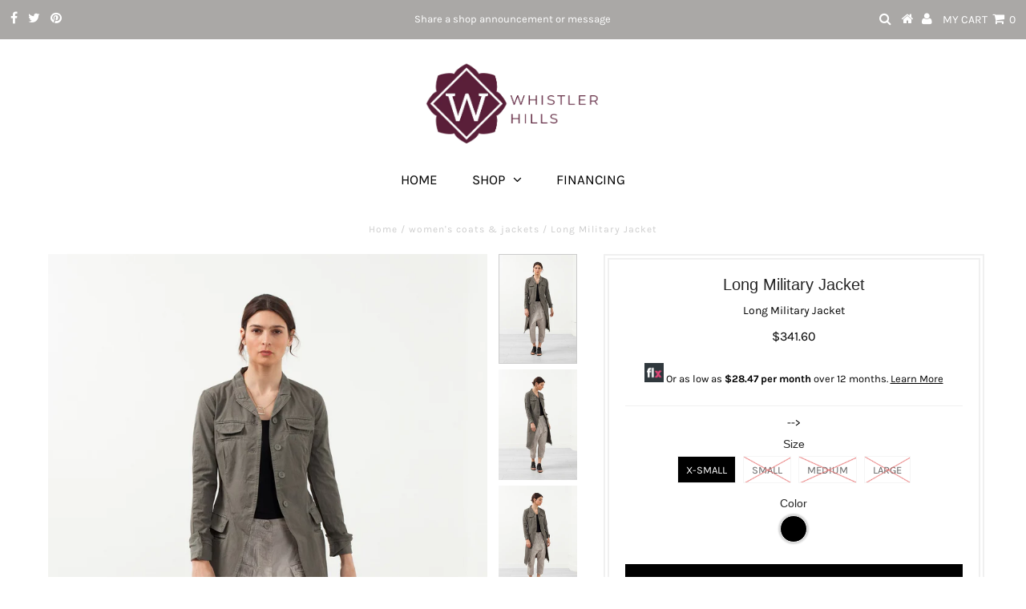

--- FILE ---
content_type: text/html; charset=utf-8
request_url: https://whistlerhills.com/products/1206-coat-algea
body_size: 19615
content:
<!DOCTYPE html>
<!--[if lt IE 7 ]><html class="ie ie6" lang="en"> <![endif]-->
<!--[if IE 7 ]><html class="ie ie7" lang="en"> <![endif]-->
<!--[if IE 8 ]><html class="ie ie8" lang="en"> <![endif]-->
<!--[if (gte IE 9)|!(IE)]><!--><html lang="en" class="no-js"> <!--<![endif]-->
<head>

  <meta charset="utf-8" />
  

<meta property="og:type" content="product">
<meta property="og:title" content="Long Military Jacket">
<meta property="og:url" content="https://whistlerhills.com/products/1206-coat-algea">
<meta property="og:description" content="This is a demonstration store. You can purchase products like this from Baby &amp;amp; CompanyThe Rundholz Black Label collection emphasizes accessibility in fashion. The Long Military offers both the structure yet excellence in fit. Button placket closure at front. Six exterior pockets. Color Algae. 100% Cotton, 2nd Fabric 95% Cotton, 5% Elastane. Lana is wearing a Small. Lana is 5&#39;7, hips 36.5&quot;, waist 25&quot;, bust 34.5&quot;.
Also available in Sake. 
Shop our collection of Rundholz BL.">

<meta property="og:image" content="http://whistlerhills.com/cdn/shop/products/2015-03-15_Lana_Look_39_30408_13874_grande.jpg?v=1545318156">
<meta property="og:image:secure_url" content="https://whistlerhills.com/cdn/shop/products/2015-03-15_Lana_Look_39_30408_13874_grande.jpg?v=1545318156">

<meta property="og:image" content="http://whistlerhills.com/cdn/shop/products/2015-03-15_Lana_Look_39_30408_13878_grande.jpg?v=1545318156">
<meta property="og:image:secure_url" content="https://whistlerhills.com/cdn/shop/products/2015-03-15_Lana_Look_39_30408_13878_grande.jpg?v=1545318156">

<meta property="og:image" content="http://whistlerhills.com/cdn/shop/products/2015-03-15_Lana_Look_39_30408_13882_grande.jpg?v=1545318156">
<meta property="og:image:secure_url" content="https://whistlerhills.com/cdn/shop/products/2015-03-15_Lana_Look_39_30408_13882_grande.jpg?v=1545318156">

<meta property="og:price:amount" content="341.60">
<meta property="og:price:currency" content="CAD">

<meta property="og:site_name" content="Whistler Hills">



<meta name="twitter:card" content="summary">


<meta name="twitter:site" content="@undergrndmedia">


<meta name="twitter:title" content="Long Military Jacket">
<meta name="twitter:description" content="This is a demonstration store. You can purchase products like this from Baby &amp;amp; CompanyThe Rundholz Black Label collection emphasizes accessibility in fashion. The Long Military offers both the str">
<meta name="twitter:image" content="https://whistlerhills.com/cdn/shop/products/2015-03-15_Lana_Look_39_30408_13874_large.jpg?v=1545318156">
<meta name="twitter:image:width" content="480">
<meta name="twitter:image:height" content="480">

  <!-- Basic Page Needs
================================================== -->

  <title>
    Long Military Jacket &ndash; Whistler Hills
  </title>
  
  <meta name="description" content="This is a demonstration store. You can purchase products like this from Baby &amp;amp; CompanyThe Rundholz Black Label collection emphasizes accessibility in fashion. The Long Military offers both the structure yet excellence in fit. Button placket closure at front. Six exterior pockets. Color Algae. 100% Cotton, 2nd Fabri" />
  
  <link rel="canonical" href="https://whistlerhills.com/products/1206-coat-algea" />

  <!-- CSS
================================================== -->

  


































































  <link href="//whistlerhills.com/cdn/shop/t/2/assets/stylesheet.css?v=93959221867516780851718616996" rel="stylesheet" type="text/css" media="all" />
  <link href="//whistlerhills.com/cdn/shop/t/2/assets/queries.css?v=113574051777002065741546893335" rel="stylesheet" type="text/css" media="all" />
  <link href="//whistlerhills.com/cdn/shop/t/2/assets/financing.css?v=157707570383287133741545661321" rel="stylesheet" type="text/css" media="all" />


  <!-- JS
================================================== -->

  <script src="//ajax.googleapis.com/ajax/libs/jquery/2.2.3/jquery.min.js" type="text/javascript"></script>
<!--   <script src="//unpkg.com/eventemitter3@latest/umd/eventemitter3.min.js" type="text/javascript"></script> -->


 <script src="//whistlerhills.com/cdn/shop/t/2/assets/flx_core.js?v=113938594224850934781547055855" defer="defer"></script>
  
  <!--<script src="//onlineapi.flexiti.fi/public/libs/SDK/js/flexiti-sdk-0.0.1.js" type="text/javascript"></script>-->
  <script src="//whistlerhills.com/cdn/shop/t/2/assets/flexiti-sdk-0.0.2.js?v=162376136316665091961547050613" type="text/javascript"></script>
<script src="//whistlerhills.com/cdn/shop/t/2/assets/theme.js?v=9413841591152428991724686691" type="text/javascript"></script>
  <script src="//whistlerhills.com/cdn/shopifycloud/storefront/assets/themes_support/option_selection-b017cd28.js" type="text/javascript"></script>

  
  
  <link href="https://cdnjs.cloudflare.com/ajax/libs/izimodal/1.5.1/css/iziModal.css" rel="stylesheet" type="text/css" media="all" />
  <script src="https://cdnjs.cloudflare.com/ajax/libs/izimodal/1.5.1/js/iziModal.js" type="text/javascript"></script>
  <!--[if lt IE 9]>
<script src="//html5shim.googlecode.com/svn/trunk/html5.js"></script>
<![endif]-->

  <meta name="viewport" content="width=device-width, initial-scale=1, maximum-scale=1">

  
    <link rel="shortcut icon" href="//whistlerhills.com/cdn/shop/files/favicon_32x32.jpg?v=1613751849" type="image/png" />
  

  
  <script>window.performance && window.performance.mark && window.performance.mark('shopify.content_for_header.start');</script><meta id="shopify-digital-wallet" name="shopify-digital-wallet" content="/12988645440/digital_wallets/dialog">
<link rel="alternate" type="application/json+oembed" href="https://whistlerhills.com/products/1206-coat-algea.oembed">
<script async="async" src="/checkouts/internal/preloads.js?locale=en-CA"></script>
<script id="shopify-features" type="application/json">{"accessToken":"cc791e9d21589408c770202ac512122d","betas":["rich-media-storefront-analytics"],"domain":"whistlerhills.com","predictiveSearch":true,"shopId":12988645440,"locale":"en"}</script>
<script>var Shopify = Shopify || {};
Shopify.shop = "whistler-hills.myshopify.com";
Shopify.locale = "en";
Shopify.currency = {"active":"CAD","rate":"1.0"};
Shopify.country = "CA";
Shopify.theme = {"name":"Testament","id":50023727168,"schema_name":"Testament","schema_version":"6.4","theme_store_id":623,"role":"main"};
Shopify.theme.handle = "null";
Shopify.theme.style = {"id":null,"handle":null};
Shopify.cdnHost = "whistlerhills.com/cdn";
Shopify.routes = Shopify.routes || {};
Shopify.routes.root = "/";</script>
<script type="module">!function(o){(o.Shopify=o.Shopify||{}).modules=!0}(window);</script>
<script>!function(o){function n(){var o=[];function n(){o.push(Array.prototype.slice.apply(arguments))}return n.q=o,n}var t=o.Shopify=o.Shopify||{};t.loadFeatures=n(),t.autoloadFeatures=n()}(window);</script>
<script id="shop-js-analytics" type="application/json">{"pageType":"product"}</script>
<script defer="defer" async type="module" src="//whistlerhills.com/cdn/shopifycloud/shop-js/modules/v2/client.init-shop-cart-sync_DGjqyID6.en.esm.js"></script>
<script defer="defer" async type="module" src="//whistlerhills.com/cdn/shopifycloud/shop-js/modules/v2/chunk.common_CM5e3XYf.esm.js"></script>
<script type="module">
  await import("//whistlerhills.com/cdn/shopifycloud/shop-js/modules/v2/client.init-shop-cart-sync_DGjqyID6.en.esm.js");
await import("//whistlerhills.com/cdn/shopifycloud/shop-js/modules/v2/chunk.common_CM5e3XYf.esm.js");

  window.Shopify.SignInWithShop?.initShopCartSync?.({"fedCMEnabled":true,"windoidEnabled":true});

</script>
<script id="__st">var __st={"a":12988645440,"offset":-18000,"reqid":"78e3f8f8-4a55-4883-aaef-e057786d8bc6-1765921855","pageurl":"whistlerhills.com\/products\/1206-coat-algea","u":"9739199761d9","p":"product","rtyp":"product","rid":1923374219328};</script>
<script>window.ShopifyPaypalV4VisibilityTracking = true;</script>
<script id="captcha-bootstrap">!function(){'use strict';const t='contact',e='account',n='new_comment',o=[[t,t],['blogs',n],['comments',n],[t,'customer']],c=[[e,'customer_login'],[e,'guest_login'],[e,'recover_customer_password'],[e,'create_customer']],r=t=>t.map((([t,e])=>`form[action*='/${t}']:not([data-nocaptcha='true']) input[name='form_type'][value='${e}']`)).join(','),a=t=>()=>t?[...document.querySelectorAll(t)].map((t=>t.form)):[];function s(){const t=[...o],e=r(t);return a(e)}const i='password',u='form_key',d=['recaptcha-v3-token','g-recaptcha-response','h-captcha-response',i],f=()=>{try{return window.sessionStorage}catch{return}},m='__shopify_v',_=t=>t.elements[u];function p(t,e,n=!1){try{const o=window.sessionStorage,c=JSON.parse(o.getItem(e)),{data:r}=function(t){const{data:e,action:n}=t;return t[m]||n?{data:e,action:n}:{data:t,action:n}}(c);for(const[e,n]of Object.entries(r))t.elements[e]&&(t.elements[e].value=n);n&&o.removeItem(e)}catch(o){console.error('form repopulation failed',{error:o})}}const l='form_type',E='cptcha';function T(t){t.dataset[E]=!0}const w=window,h=w.document,L='Shopify',v='ce_forms',y='captcha';let A=!1;((t,e)=>{const n=(g='f06e6c50-85a8-45c8-87d0-21a2b65856fe',I='https://cdn.shopify.com/shopifycloud/storefront-forms-hcaptcha/ce_storefront_forms_captcha_hcaptcha.v1.5.2.iife.js',D={infoText:'Protected by hCaptcha',privacyText:'Privacy',termsText:'Terms'},(t,e,n)=>{const o=w[L][v],c=o.bindForm;if(c)return c(t,g,e,D).then(n);var r;o.q.push([[t,g,e,D],n]),r=I,A||(h.body.append(Object.assign(h.createElement('script'),{id:'captcha-provider',async:!0,src:r})),A=!0)});var g,I,D;w[L]=w[L]||{},w[L][v]=w[L][v]||{},w[L][v].q=[],w[L][y]=w[L][y]||{},w[L][y].protect=function(t,e){n(t,void 0,e),T(t)},Object.freeze(w[L][y]),function(t,e,n,w,h,L){const[v,y,A,g]=function(t,e,n){const i=e?o:[],u=t?c:[],d=[...i,...u],f=r(d),m=r(i),_=r(d.filter((([t,e])=>n.includes(e))));return[a(f),a(m),a(_),s()]}(w,h,L),I=t=>{const e=t.target;return e instanceof HTMLFormElement?e:e&&e.form},D=t=>v().includes(t);t.addEventListener('submit',(t=>{const e=I(t);if(!e)return;const n=D(e)&&!e.dataset.hcaptchaBound&&!e.dataset.recaptchaBound,o=_(e),c=g().includes(e)&&(!o||!o.value);(n||c)&&t.preventDefault(),c&&!n&&(function(t){try{if(!f())return;!function(t){const e=f();if(!e)return;const n=_(t);if(!n)return;const o=n.value;o&&e.removeItem(o)}(t);const e=Array.from(Array(32),(()=>Math.random().toString(36)[2])).join('');!function(t,e){_(t)||t.append(Object.assign(document.createElement('input'),{type:'hidden',name:u})),t.elements[u].value=e}(t,e),function(t,e){const n=f();if(!n)return;const o=[...t.querySelectorAll(`input[type='${i}']`)].map((({name:t})=>t)),c=[...d,...o],r={};for(const[a,s]of new FormData(t).entries())c.includes(a)||(r[a]=s);n.setItem(e,JSON.stringify({[m]:1,action:t.action,data:r}))}(t,e)}catch(e){console.error('failed to persist form',e)}}(e),e.submit())}));const S=(t,e)=>{t&&!t.dataset[E]&&(n(t,e.some((e=>e===t))),T(t))};for(const o of['focusin','change'])t.addEventListener(o,(t=>{const e=I(t);D(e)&&S(e,y())}));const B=e.get('form_key'),M=e.get(l),P=B&&M;t.addEventListener('DOMContentLoaded',(()=>{const t=y();if(P)for(const e of t)e.elements[l].value===M&&p(e,B);[...new Set([...A(),...v().filter((t=>'true'===t.dataset.shopifyCaptcha))])].forEach((e=>S(e,t)))}))}(h,new URLSearchParams(w.location.search),n,t,e,['guest_login'])})(!0,!0)}();</script>
<script integrity="sha256-52AcMU7V7pcBOXWImdc/TAGTFKeNjmkeM1Pvks/DTgc=" data-source-attribution="shopify.loadfeatures" defer="defer" src="//whistlerhills.com/cdn/shopifycloud/storefront/assets/storefront/load_feature-81c60534.js" crossorigin="anonymous"></script>
<script data-source-attribution="shopify.dynamic_checkout.dynamic.init">var Shopify=Shopify||{};Shopify.PaymentButton=Shopify.PaymentButton||{isStorefrontPortableWallets:!0,init:function(){window.Shopify.PaymentButton.init=function(){};var t=document.createElement("script");t.src="https://whistlerhills.com/cdn/shopifycloud/portable-wallets/latest/portable-wallets.en.js",t.type="module",document.head.appendChild(t)}};
</script>
<script data-source-attribution="shopify.dynamic_checkout.buyer_consent">
  function portableWalletsHideBuyerConsent(e){var t=document.getElementById("shopify-buyer-consent"),n=document.getElementById("shopify-subscription-policy-button");t&&n&&(t.classList.add("hidden"),t.setAttribute("aria-hidden","true"),n.removeEventListener("click",e))}function portableWalletsShowBuyerConsent(e){var t=document.getElementById("shopify-buyer-consent"),n=document.getElementById("shopify-subscription-policy-button");t&&n&&(t.classList.remove("hidden"),t.removeAttribute("aria-hidden"),n.addEventListener("click",e))}window.Shopify?.PaymentButton&&(window.Shopify.PaymentButton.hideBuyerConsent=portableWalletsHideBuyerConsent,window.Shopify.PaymentButton.showBuyerConsent=portableWalletsShowBuyerConsent);
</script>
<script data-source-attribution="shopify.dynamic_checkout.cart.bootstrap">document.addEventListener("DOMContentLoaded",(function(){function t(){return document.querySelector("shopify-accelerated-checkout-cart, shopify-accelerated-checkout")}if(t())Shopify.PaymentButton.init();else{new MutationObserver((function(e,n){t()&&(Shopify.PaymentButton.init(),n.disconnect())})).observe(document.body,{childList:!0,subtree:!0})}}));
</script>

<script>window.performance && window.performance.mark && window.performance.mark('shopify.content_for_header.end');</script>
  <script type="text/javascript">
    new WOW().init();
  </script>
  <link rel="next" href="/next"/>
  <link rel="prev" href="/prev"/>
  <script>// <![CDATA[
    					var	flxItems = flxItems || [];
						var	flxSdk   = new FlexitiSDK({
                              clientSecret: 'f673bb2b-5d22-496c-a9c2-4807eb810023',
                              clientID: 'Raji Shopify Test',
                              env: 'training',
                          	 flow: 'apply',
                          	  calculatorPlanSettings:  [{"priceGreaterThan": 0, "installments": 6},
														{"priceGreaterThan": 1000, "installments": 12},
														{"priceGreaterThan": 2000, "installments": 24}]
                         });
    					
  			// ]]>
    </script>
<link href="https://monorail-edge.shopifysvc.com" rel="dns-prefetch">
<script>(function(){if ("sendBeacon" in navigator && "performance" in window) {try {var session_token_from_headers = performance.getEntriesByType('navigation')[0].serverTiming.find(x => x.name == '_s').description;} catch {var session_token_from_headers = undefined;}var session_cookie_matches = document.cookie.match(/_shopify_s=([^;]*)/);var session_token_from_cookie = session_cookie_matches && session_cookie_matches.length === 2 ? session_cookie_matches[1] : "";var session_token = session_token_from_headers || session_token_from_cookie || "";function handle_abandonment_event(e) {var entries = performance.getEntries().filter(function(entry) {return /monorail-edge.shopifysvc.com/.test(entry.name);});if (!window.abandonment_tracked && entries.length === 0) {window.abandonment_tracked = true;var currentMs = Date.now();var navigation_start = performance.timing.navigationStart;var payload = {shop_id: 12988645440,url: window.location.href,navigation_start,duration: currentMs - navigation_start,session_token,page_type: "product"};window.navigator.sendBeacon("https://monorail-edge.shopifysvc.com/v1/produce", JSON.stringify({schema_id: "online_store_buyer_site_abandonment/1.1",payload: payload,metadata: {event_created_at_ms: currentMs,event_sent_at_ms: currentMs}}));}}window.addEventListener('pagehide', handle_abandonment_event);}}());</script>
<script id="web-pixels-manager-setup">(function e(e,d,r,n,o){if(void 0===o&&(o={}),!Boolean(null===(a=null===(i=window.Shopify)||void 0===i?void 0:i.analytics)||void 0===a?void 0:a.replayQueue)){var i,a;window.Shopify=window.Shopify||{};var t=window.Shopify;t.analytics=t.analytics||{};var s=t.analytics;s.replayQueue=[],s.publish=function(e,d,r){return s.replayQueue.push([e,d,r]),!0};try{self.performance.mark("wpm:start")}catch(e){}var l=function(){var e={modern:/Edge?\/(1{2}[4-9]|1[2-9]\d|[2-9]\d{2}|\d{4,})\.\d+(\.\d+|)|Firefox\/(1{2}[4-9]|1[2-9]\d|[2-9]\d{2}|\d{4,})\.\d+(\.\d+|)|Chrom(ium|e)\/(9{2}|\d{3,})\.\d+(\.\d+|)|(Maci|X1{2}).+ Version\/(15\.\d+|(1[6-9]|[2-9]\d|\d{3,})\.\d+)([,.]\d+|)( \(\w+\)|)( Mobile\/\w+|) Safari\/|Chrome.+OPR\/(9{2}|\d{3,})\.\d+\.\d+|(CPU[ +]OS|iPhone[ +]OS|CPU[ +]iPhone|CPU IPhone OS|CPU iPad OS)[ +]+(15[._]\d+|(1[6-9]|[2-9]\d|\d{3,})[._]\d+)([._]\d+|)|Android:?[ /-](13[3-9]|1[4-9]\d|[2-9]\d{2}|\d{4,})(\.\d+|)(\.\d+|)|Android.+Firefox\/(13[5-9]|1[4-9]\d|[2-9]\d{2}|\d{4,})\.\d+(\.\d+|)|Android.+Chrom(ium|e)\/(13[3-9]|1[4-9]\d|[2-9]\d{2}|\d{4,})\.\d+(\.\d+|)|SamsungBrowser\/([2-9]\d|\d{3,})\.\d+/,legacy:/Edge?\/(1[6-9]|[2-9]\d|\d{3,})\.\d+(\.\d+|)|Firefox\/(5[4-9]|[6-9]\d|\d{3,})\.\d+(\.\d+|)|Chrom(ium|e)\/(5[1-9]|[6-9]\d|\d{3,})\.\d+(\.\d+|)([\d.]+$|.*Safari\/(?![\d.]+ Edge\/[\d.]+$))|(Maci|X1{2}).+ Version\/(10\.\d+|(1[1-9]|[2-9]\d|\d{3,})\.\d+)([,.]\d+|)( \(\w+\)|)( Mobile\/\w+|) Safari\/|Chrome.+OPR\/(3[89]|[4-9]\d|\d{3,})\.\d+\.\d+|(CPU[ +]OS|iPhone[ +]OS|CPU[ +]iPhone|CPU IPhone OS|CPU iPad OS)[ +]+(10[._]\d+|(1[1-9]|[2-9]\d|\d{3,})[._]\d+)([._]\d+|)|Android:?[ /-](13[3-9]|1[4-9]\d|[2-9]\d{2}|\d{4,})(\.\d+|)(\.\d+|)|Mobile Safari.+OPR\/([89]\d|\d{3,})\.\d+\.\d+|Android.+Firefox\/(13[5-9]|1[4-9]\d|[2-9]\d{2}|\d{4,})\.\d+(\.\d+|)|Android.+Chrom(ium|e)\/(13[3-9]|1[4-9]\d|[2-9]\d{2}|\d{4,})\.\d+(\.\d+|)|Android.+(UC? ?Browser|UCWEB|U3)[ /]?(15\.([5-9]|\d{2,})|(1[6-9]|[2-9]\d|\d{3,})\.\d+)\.\d+|SamsungBrowser\/(5\.\d+|([6-9]|\d{2,})\.\d+)|Android.+MQ{2}Browser\/(14(\.(9|\d{2,})|)|(1[5-9]|[2-9]\d|\d{3,})(\.\d+|))(\.\d+|)|K[Aa][Ii]OS\/(3\.\d+|([4-9]|\d{2,})\.\d+)(\.\d+|)/},d=e.modern,r=e.legacy,n=navigator.userAgent;return n.match(d)?"modern":n.match(r)?"legacy":"unknown"}(),u="modern"===l?"modern":"legacy",c=(null!=n?n:{modern:"",legacy:""})[u],f=function(e){return[e.baseUrl,"/wpm","/b",e.hashVersion,"modern"===e.buildTarget?"m":"l",".js"].join("")}({baseUrl:d,hashVersion:r,buildTarget:u}),m=function(e){var d=e.version,r=e.bundleTarget,n=e.surface,o=e.pageUrl,i=e.monorailEndpoint;return{emit:function(e){var a=e.status,t=e.errorMsg,s=(new Date).getTime(),l=JSON.stringify({metadata:{event_sent_at_ms:s},events:[{schema_id:"web_pixels_manager_load/3.1",payload:{version:d,bundle_target:r,page_url:o,status:a,surface:n,error_msg:t},metadata:{event_created_at_ms:s}}]});if(!i)return console&&console.warn&&console.warn("[Web Pixels Manager] No Monorail endpoint provided, skipping logging."),!1;try{return self.navigator.sendBeacon.bind(self.navigator)(i,l)}catch(e){}var u=new XMLHttpRequest;try{return u.open("POST",i,!0),u.setRequestHeader("Content-Type","text/plain"),u.send(l),!0}catch(e){return console&&console.warn&&console.warn("[Web Pixels Manager] Got an unhandled error while logging to Monorail."),!1}}}}({version:r,bundleTarget:l,surface:e.surface,pageUrl:self.location.href,monorailEndpoint:e.monorailEndpoint});try{o.browserTarget=l,function(e){var d=e.src,r=e.async,n=void 0===r||r,o=e.onload,i=e.onerror,a=e.sri,t=e.scriptDataAttributes,s=void 0===t?{}:t,l=document.createElement("script"),u=document.querySelector("head"),c=document.querySelector("body");if(l.async=n,l.src=d,a&&(l.integrity=a,l.crossOrigin="anonymous"),s)for(var f in s)if(Object.prototype.hasOwnProperty.call(s,f))try{l.dataset[f]=s[f]}catch(e){}if(o&&l.addEventListener("load",o),i&&l.addEventListener("error",i),u)u.appendChild(l);else{if(!c)throw new Error("Did not find a head or body element to append the script");c.appendChild(l)}}({src:f,async:!0,onload:function(){if(!function(){var e,d;return Boolean(null===(d=null===(e=window.Shopify)||void 0===e?void 0:e.analytics)||void 0===d?void 0:d.initialized)}()){var d=window.webPixelsManager.init(e)||void 0;if(d){var r=window.Shopify.analytics;r.replayQueue.forEach((function(e){var r=e[0],n=e[1],o=e[2];d.publishCustomEvent(r,n,o)})),r.replayQueue=[],r.publish=d.publishCustomEvent,r.visitor=d.visitor,r.initialized=!0}}},onerror:function(){return m.emit({status:"failed",errorMsg:"".concat(f," has failed to load")})},sri:function(e){var d=/^sha384-[A-Za-z0-9+/=]+$/;return"string"==typeof e&&d.test(e)}(c)?c:"",scriptDataAttributes:o}),m.emit({status:"loading"})}catch(e){m.emit({status:"failed",errorMsg:(null==e?void 0:e.message)||"Unknown error"})}}})({shopId: 12988645440,storefrontBaseUrl: "https://whistlerhills.com",extensionsBaseUrl: "https://extensions.shopifycdn.com/cdn/shopifycloud/web-pixels-manager",monorailEndpoint: "https://monorail-edge.shopifysvc.com/unstable/produce_batch",surface: "storefront-renderer",enabledBetaFlags: ["2dca8a86"],webPixelsConfigList: [{"id":"shopify-app-pixel","configuration":"{}","eventPayloadVersion":"v1","runtimeContext":"STRICT","scriptVersion":"0450","apiClientId":"shopify-pixel","type":"APP","privacyPurposes":["ANALYTICS","MARKETING"]},{"id":"shopify-custom-pixel","eventPayloadVersion":"v1","runtimeContext":"LAX","scriptVersion":"0450","apiClientId":"shopify-pixel","type":"CUSTOM","privacyPurposes":["ANALYTICS","MARKETING"]}],isMerchantRequest: false,initData: {"shop":{"name":"Whistler Hills","paymentSettings":{"currencyCode":"CAD"},"myshopifyDomain":"whistler-hills.myshopify.com","countryCode":"CA","storefrontUrl":"https:\/\/whistlerhills.com"},"customer":null,"cart":null,"checkout":null,"productVariants":[{"price":{"amount":341.6,"currencyCode":"CAD"},"product":{"title":"Long Military Jacket","vendor":"Rundholz BL","id":"1923374219328","untranslatedTitle":"Long Military Jacket","url":"\/products\/1206-coat-algea","type":"women's coats \u0026 jackets"},"id":"18740007927872","image":{"src":"\/\/whistlerhills.com\/cdn\/shop\/products\/2015-03-15_Lana_Look_39_30408_13874.jpg?v=1545318156"},"sku":"30411","title":"X-Small \/ Algae","untranslatedTitle":"X-Small \/ Algae"},{"price":{"amount":341.6,"currencyCode":"CAD"},"product":{"title":"Long Military Jacket","vendor":"Rundholz BL","id":"1923374219328","untranslatedTitle":"Long Military Jacket","url":"\/products\/1206-coat-algea","type":"women's coats \u0026 jackets"},"id":"18740007960640","image":{"src":"\/\/whistlerhills.com\/cdn\/shop\/products\/2015-03-15_Lana_Look_39_30408_13874.jpg?v=1545318156"},"sku":"30412","title":"Small \/ Algae","untranslatedTitle":"Small \/ Algae"},{"price":{"amount":341.6,"currencyCode":"CAD"},"product":{"title":"Long Military Jacket","vendor":"Rundholz BL","id":"1923374219328","untranslatedTitle":"Long Military Jacket","url":"\/products\/1206-coat-algea","type":"women's coats \u0026 jackets"},"id":"18740007993408","image":{"src":"\/\/whistlerhills.com\/cdn\/shop\/products\/2015-03-15_Lana_Look_39_30408_13874.jpg?v=1545318156"},"sku":"30413","title":"Medium \/ Algae","untranslatedTitle":"Medium \/ Algae"},{"price":{"amount":341.6,"currencyCode":"CAD"},"product":{"title":"Long Military Jacket","vendor":"Rundholz BL","id":"1923374219328","untranslatedTitle":"Long Military Jacket","url":"\/products\/1206-coat-algea","type":"women's coats \u0026 jackets"},"id":"18740008026176","image":{"src":"\/\/whistlerhills.com\/cdn\/shop\/products\/2015-03-15_Lana_Look_39_30408_13874.jpg?v=1545318156"},"sku":"30414","title":"Large \/ Algae","untranslatedTitle":"Large \/ Algae"}],"purchasingCompany":null},},"https://whistlerhills.com/cdn","ae1676cfwd2530674p4253c800m34e853cb",{"modern":"","legacy":""},{"shopId":"12988645440","storefrontBaseUrl":"https:\/\/whistlerhills.com","extensionBaseUrl":"https:\/\/extensions.shopifycdn.com\/cdn\/shopifycloud\/web-pixels-manager","surface":"storefront-renderer","enabledBetaFlags":"[\"2dca8a86\"]","isMerchantRequest":"false","hashVersion":"ae1676cfwd2530674p4253c800m34e853cb","publish":"custom","events":"[[\"page_viewed\",{}],[\"product_viewed\",{\"productVariant\":{\"price\":{\"amount\":341.6,\"currencyCode\":\"CAD\"},\"product\":{\"title\":\"Long Military Jacket\",\"vendor\":\"Rundholz BL\",\"id\":\"1923374219328\",\"untranslatedTitle\":\"Long Military Jacket\",\"url\":\"\/products\/1206-coat-algea\",\"type\":\"women's coats \u0026 jackets\"},\"id\":\"18740007927872\",\"image\":{\"src\":\"\/\/whistlerhills.com\/cdn\/shop\/products\/2015-03-15_Lana_Look_39_30408_13874.jpg?v=1545318156\"},\"sku\":\"30411\",\"title\":\"X-Small \/ Algae\",\"untranslatedTitle\":\"X-Small \/ Algae\"}}]]"});</script><script>
  window.ShopifyAnalytics = window.ShopifyAnalytics || {};
  window.ShopifyAnalytics.meta = window.ShopifyAnalytics.meta || {};
  window.ShopifyAnalytics.meta.currency = 'CAD';
  var meta = {"product":{"id":1923374219328,"gid":"gid:\/\/shopify\/Product\/1923374219328","vendor":"Rundholz BL","type":"women's coats \u0026 jackets","variants":[{"id":18740007927872,"price":34160,"name":"Long Military Jacket - X-Small \/ Algae","public_title":"X-Small \/ Algae","sku":"30411"},{"id":18740007960640,"price":34160,"name":"Long Military Jacket - Small \/ Algae","public_title":"Small \/ Algae","sku":"30412"},{"id":18740007993408,"price":34160,"name":"Long Military Jacket - Medium \/ Algae","public_title":"Medium \/ Algae","sku":"30413"},{"id":18740008026176,"price":34160,"name":"Long Military Jacket - Large \/ Algae","public_title":"Large \/ Algae","sku":"30414"}],"remote":false},"page":{"pageType":"product","resourceType":"product","resourceId":1923374219328}};
  for (var attr in meta) {
    window.ShopifyAnalytics.meta[attr] = meta[attr];
  }
</script>
<script class="analytics">
  (function () {
    var customDocumentWrite = function(content) {
      var jquery = null;

      if (window.jQuery) {
        jquery = window.jQuery;
      } else if (window.Checkout && window.Checkout.$) {
        jquery = window.Checkout.$;
      }

      if (jquery) {
        jquery('body').append(content);
      }
    };

    var hasLoggedConversion = function(token) {
      if (token) {
        return document.cookie.indexOf('loggedConversion=' + token) !== -1;
      }
      return false;
    }

    var setCookieIfConversion = function(token) {
      if (token) {
        var twoMonthsFromNow = new Date(Date.now());
        twoMonthsFromNow.setMonth(twoMonthsFromNow.getMonth() + 2);

        document.cookie = 'loggedConversion=' + token + '; expires=' + twoMonthsFromNow;
      }
    }

    var trekkie = window.ShopifyAnalytics.lib = window.trekkie = window.trekkie || [];
    if (trekkie.integrations) {
      return;
    }
    trekkie.methods = [
      'identify',
      'page',
      'ready',
      'track',
      'trackForm',
      'trackLink'
    ];
    trekkie.factory = function(method) {
      return function() {
        var args = Array.prototype.slice.call(arguments);
        args.unshift(method);
        trekkie.push(args);
        return trekkie;
      };
    };
    for (var i = 0; i < trekkie.methods.length; i++) {
      var key = trekkie.methods[i];
      trekkie[key] = trekkie.factory(key);
    }
    trekkie.load = function(config) {
      trekkie.config = config || {};
      trekkie.config.initialDocumentCookie = document.cookie;
      var first = document.getElementsByTagName('script')[0];
      var script = document.createElement('script');
      script.type = 'text/javascript';
      script.onerror = function(e) {
        var scriptFallback = document.createElement('script');
        scriptFallback.type = 'text/javascript';
        scriptFallback.onerror = function(error) {
                var Monorail = {
      produce: function produce(monorailDomain, schemaId, payload) {
        var currentMs = new Date().getTime();
        var event = {
          schema_id: schemaId,
          payload: payload,
          metadata: {
            event_created_at_ms: currentMs,
            event_sent_at_ms: currentMs
          }
        };
        return Monorail.sendRequest("https://" + monorailDomain + "/v1/produce", JSON.stringify(event));
      },
      sendRequest: function sendRequest(endpointUrl, payload) {
        // Try the sendBeacon API
        if (window && window.navigator && typeof window.navigator.sendBeacon === 'function' && typeof window.Blob === 'function' && !Monorail.isIos12()) {
          var blobData = new window.Blob([payload], {
            type: 'text/plain'
          });

          if (window.navigator.sendBeacon(endpointUrl, blobData)) {
            return true;
          } // sendBeacon was not successful

        } // XHR beacon

        var xhr = new XMLHttpRequest();

        try {
          xhr.open('POST', endpointUrl);
          xhr.setRequestHeader('Content-Type', 'text/plain');
          xhr.send(payload);
        } catch (e) {
          console.log(e);
        }

        return false;
      },
      isIos12: function isIos12() {
        return window.navigator.userAgent.lastIndexOf('iPhone; CPU iPhone OS 12_') !== -1 || window.navigator.userAgent.lastIndexOf('iPad; CPU OS 12_') !== -1;
      }
    };
    Monorail.produce('monorail-edge.shopifysvc.com',
      'trekkie_storefront_load_errors/1.1',
      {shop_id: 12988645440,
      theme_id: 50023727168,
      app_name: "storefront",
      context_url: window.location.href,
      source_url: "//whistlerhills.com/cdn/s/trekkie.storefront.23b90327a0b2c94129db92772d2925a9b88e09c5.min.js"});

        };
        scriptFallback.async = true;
        scriptFallback.src = '//whistlerhills.com/cdn/s/trekkie.storefront.23b90327a0b2c94129db92772d2925a9b88e09c5.min.js';
        first.parentNode.insertBefore(scriptFallback, first);
      };
      script.async = true;
      script.src = '//whistlerhills.com/cdn/s/trekkie.storefront.23b90327a0b2c94129db92772d2925a9b88e09c5.min.js';
      first.parentNode.insertBefore(script, first);
    };
    trekkie.load(
      {"Trekkie":{"appName":"storefront","development":false,"defaultAttributes":{"shopId":12988645440,"isMerchantRequest":null,"themeId":50023727168,"themeCityHash":"7660578895156425590","contentLanguage":"en","currency":"CAD","eventMetadataId":"663ef5e3-4251-4eb1-a9ca-72daecd5a9a2"},"isServerSideCookieWritingEnabled":true,"monorailRegion":"shop_domain","enabledBetaFlags":["65f19447"]},"Session Attribution":{},"S2S":{"facebookCapiEnabled":false,"source":"trekkie-storefront-renderer","apiClientId":580111}}
    );

    var loaded = false;
    trekkie.ready(function() {
      if (loaded) return;
      loaded = true;

      window.ShopifyAnalytics.lib = window.trekkie;

      var originalDocumentWrite = document.write;
      document.write = customDocumentWrite;
      try { window.ShopifyAnalytics.merchantGoogleAnalytics.call(this); } catch(error) {};
      document.write = originalDocumentWrite;

      window.ShopifyAnalytics.lib.page(null,{"pageType":"product","resourceType":"product","resourceId":1923374219328,"shopifyEmitted":true});

      var match = window.location.pathname.match(/checkouts\/(.+)\/(thank_you|post_purchase)/)
      var token = match? match[1]: undefined;
      if (!hasLoggedConversion(token)) {
        setCookieIfConversion(token);
        window.ShopifyAnalytics.lib.track("Viewed Product",{"currency":"CAD","variantId":18740007927872,"productId":1923374219328,"productGid":"gid:\/\/shopify\/Product\/1923374219328","name":"Long Military Jacket - X-Small \/ Algae","price":"341.60","sku":"30411","brand":"Rundholz BL","variant":"X-Small \/ Algae","category":"women's coats \u0026 jackets","nonInteraction":true,"remote":false},undefined,undefined,{"shopifyEmitted":true});
      window.ShopifyAnalytics.lib.track("monorail:\/\/trekkie_storefront_viewed_product\/1.1",{"currency":"CAD","variantId":18740007927872,"productId":1923374219328,"productGid":"gid:\/\/shopify\/Product\/1923374219328","name":"Long Military Jacket - X-Small \/ Algae","price":"341.60","sku":"30411","brand":"Rundholz BL","variant":"X-Small \/ Algae","category":"women's coats \u0026 jackets","nonInteraction":true,"remote":false,"referer":"https:\/\/whistlerhills.com\/products\/1206-coat-algea"});
      }
    });


        var eventsListenerScript = document.createElement('script');
        eventsListenerScript.async = true;
        eventsListenerScript.src = "//whistlerhills.com/cdn/shopifycloud/storefront/assets/shop_events_listener-3da45d37.js";
        document.getElementsByTagName('head')[0].appendChild(eventsListenerScript);

})();</script>
<script
  defer
  src="https://whistlerhills.com/cdn/shopifycloud/perf-kit/shopify-perf-kit-2.1.2.min.js"
  data-application="storefront-renderer"
  data-shop-id="12988645440"
  data-render-region="gcp-us-central1"
  data-page-type="product"
  data-theme-instance-id="50023727168"
  data-theme-name="Testament"
  data-theme-version="6.4"
  data-monorail-region="shop_domain"
  data-resource-timing-sampling-rate="10"
  data-shs="true"
  data-shs-beacon="true"
  data-shs-export-with-fetch="true"
  data-shs-logs-sample-rate="1"
  data-shs-beacon-endpoint="https://whistlerhills.com/api/collect"
></script>
</head>
<body class="gridlock product">

<main id="panel">
  <div class="page-wrap">
    <div id="shopify-section-header" class="shopify-section"><div class="header-section" data-section-id="header" data-section-type="header-section">
  <header>
    
    <div class="gridlock-fluid">
      <div class="row">
        
        <div class="row" id="upper-content">
          <ul id="social-icons" class="desktop-4 tablet-6 mobile-3">
            <li><a href="//facebook.com/ugmedia" target="_blank"><i class="fa fa-facebook fa-2x" aria-hidden="true"></i></a></li>
            
            <li><a href="//twitter.com/undergrndmedia" target="_blank"><i class="fa fa-twitter fa-2x" aria-hidden="true"></i></a></li>
            <li><a href="//pinterest.com/undergroundmedia" target="_blank"><i class="fa fa-pinterest fa-2x" aria-hidden="true"></i></a></li>
            
            
            
            
            
          </ul><div id="hello" class="desktop-4 tablet-6 mobile-3">Share a shop announcement or message
</div><ul id="cart" class="desktop-4  tablet-6 mobile-3">
            <li class="mm-trigger">
              <i class="fa fa-bars" aria-hidden="true"></i> MENU
            </li>
            <li class="seeks">
              <form action="/search" method="get" id="searchbox">
                <input type="text" name="q" class="search-input" id="q" placeholder="Search" />
                
                <input type="hidden" name="type" value="product">
                
              </form>
              <a href="#" class="search-icon"><i class="fa fa-search fa-2x" aria-hidden="true"></i></a>
            </li>
            <li><a href="https://whistlerhills.com"><i class="fa fa-home fa-2x" aria-hidden="true"></i></a>
            
            
            <li class="cust"><a href="/account/login"><i class="fa fa-user fa-2x" aria-hidden="true"></i></a></li>
            
            
            
            <li><a class="my-cart-link" href="/cart">MY CART&nbsp; <i class="fa fa-shopping-cart fa-2x" aria-hidden="true"></i>&nbsp; <span id="item_count">0</span></a></li>
          </ul>
        </div>
        
      </div>
    </div>
    
  </header>
  <div class="header-wrapper">
    <div class="row">
      <div id="logo" class="desktop-12 tablet-6 mobile-3">
        
<a href="/">
          <img src="//whistlerhills.com/cdn/shop/files/logo_text_5ed82129-0aed-437c-82a2-e28b2262120f_800x.png?v=1613743895" alt="Whistler Hills" itemprop="logo">
        </a>
        
      </div>
    </div>
    <div class="clear"></div>
    <nav>
      <ul id="main-nav" class="row">
      	
        
        


<li><a href="/" title="">Home</a></li>


        
        




<li class="dropdown has_sub_menu" aria-haspopup="true" aria-expanded="false"><a href="/collections/all" title="">Shop</a>
  <ul class="megamenu row">
    
    <span class="desktop-12 tablet-6">
      
      
      <li class="desktop-4 tablet-fourth">
        <h4><a href="/collections/home-furnitures-and-appliances">Home, Furniture & Appliances</a></h4>
        
        <ul class="mega-stack">
          
          <li><a href="/collections/air-conditioning">Air Conditioning</a></li>
          
          <li><a href="/collections/cabinets-shelvin">Cabinets & Shelvin</a></li>
          
          <li><a href="/collections/kitchen-appliances">Kitchen Appliances</a></li>
          
          <li><a href="/collections/seating">Seating</a></li>
          
          <li><a href="/collections/smart-tvs">Smart TVs</a></li>
          
          <li><a href="/collections/tables">Tables</a></li>
          
          <li><a href="/collections/wall-decor">Wall Decor</a></li>
          
        </ul>
        
      </li>
      
      <li class="desktop-4 tablet-fourth">
        <h4><a href="/collections/apparel">Apparel</a></h4>
        
        <ul class="mega-stack">
          
          <li><a href="/collections/mens">For Men</a></li>
          
          <li><a href="/collections/for-women">For Women</a></li>
          
        </ul>
        
      </li>
      
      <li class="desktop-4 tablet-fourth">
        <h4><a href="/collections/sports-fitness-outdoors">Sports</a></h4>
        
        <ul class="mega-stack">
          
          <li><a href="/collections/bikes">Bikes</a></li>
          
          <li><a href="/collections/ski">Ski</a></li>
          
          <li><a href="/collections/snowboard">Snowboard</a></li>
          
        </ul>
        
      </li>
      
    </span>
  </ul>
</li>





        
        


<li><a href="/pages/financing" title="">Financing</a></li>


        
      </ul>
    </nav>
    
    <div class="clear header-spacer"></div>
    
  </div>
  <style>
    
    @media screen and ( min-width: 740px ) {
      #logo img { max-width: 220px; }
    }
    

    #hello { font-size: 13px; }

    
    @media screen and (min-width: 740px ) {
      ul#cart li.mm-trigger { display: none; }
    }
    
    ul#main-nav li {
      line-height: 60px;
    }
    ul#main-nav li ul.submenu {
      top: 60px;
    }
    ul.megamenu {
      top: 60px;
    }
    nav {
      border-top: 1px solid #ffffff;
      border-bottom: 1px solid #ffffff;
    }
  </style>
</div>


</div>
    

    <div class="content-wrapper">
      
        <div id="content" class="row">
          
            
                <div id="breadcrumb" class="desktop-12 tablet-6 mobile-3">
    <a href="/" class="homepage-link" title="Home">Home</a>
    
    
    <span class="separator"> / </span> 
    <a href="/collections/types?q=women%27s%20coats%20%26%20jackets" title="women&#39;s coats &amp; jackets">women's coats & jackets</a>
    
    <span class="separator"> / </span>
    <span class="page-title">Long Military Jacket</span>
    
  </div>


            
          
          <div id="shopify-section-product-template" class="shopify-section">
<div itemscope itemtype="http://schema.org/Product" id="product-1923374219328" class="product-section" data-section-id="product-template" data-section-type="product-section">

  <meta itemprop="url" content="https://whistlerhills.com/products/1206-coat-algea">
  <meta itemprop="image" content="//whistlerhills.com/cdn/shop/products/2015-03-15_Lana_Look_39_30408_13874_grande.jpg?v=1545318156">

  <div class="product-top">

    
    
      <!-- For Mobile -->
      <div id="mobile-product" class="mobile-3">
        <div class="mobile-gallery"><ul class="slides">
             
               

               

               <li id="slide" class="product-slide slide_image flex-active-slide" data-image-id="5886089560128">
                <img class="slideshow__image slideshow__image-- lazyload lazyload-fade"
                  src="//whistlerhills.com/cdn/shop/products/2015-03-15_Lana_Look_39_30408_13874_300x.jpg?v=1545318156"
                  data-src="//whistlerhills.com/cdn/shop/products/2015-03-15_Lana_Look_39_30408_13874_{width}x.jpg?v=1545318156"
                  data-sizes="auto"
                  data-zoom-src="//whistlerhills.com/cdn/shop/products/2015-03-15_Lana_Look_39_30408_13874_{width}x.jpg?v=1545318156"
                  alt="Long Military Jacket">
                  <noscript>
                    <img src="//whistlerhills.com/cdn/shop/products/2015-03-15_Lana_Look_39_30408_13874_800x.jpg?v=1545318156" alt="Long Military Jacket">
                  </noscript>
               </li>
             
               

               

               <li id="slide" class="product-slide slide_image " data-image-id="5886089592896">
                <img class="slideshow__image slideshow__image-- lazyload lazyload-fade"
                  src="//whistlerhills.com/cdn/shop/products/2015-03-15_Lana_Look_39_30408_13878_300x.jpg?v=1545318156"
                  data-src="//whistlerhills.com/cdn/shop/products/2015-03-15_Lana_Look_39_30408_13878_{width}x.jpg?v=1545318156"
                  data-sizes="auto"
                  data-zoom-src="//whistlerhills.com/cdn/shop/products/2015-03-15_Lana_Look_39_30408_13878_{width}x.jpg?v=1545318156"
                  alt="Long Military Jacket">
                  <noscript>
                    <img src="//whistlerhills.com/cdn/shop/products/2015-03-15_Lana_Look_39_30408_13874_800x.jpg?v=1545318156" alt="Long Military Jacket">
                  </noscript>
               </li>
             
               

               

               <li id="slide" class="product-slide slide_image " data-image-id="5886089625664">
                <img class="slideshow__image slideshow__image-- lazyload lazyload-fade"
                  src="//whistlerhills.com/cdn/shop/products/2015-03-15_Lana_Look_39_30408_13882_300x.jpg?v=1545318156"
                  data-src="//whistlerhills.com/cdn/shop/products/2015-03-15_Lana_Look_39_30408_13882_{width}x.jpg?v=1545318156"
                  data-sizes="auto"
                  data-zoom-src="//whistlerhills.com/cdn/shop/products/2015-03-15_Lana_Look_39_30408_13882_{width}x.jpg?v=1545318156"
                  alt="Long Military Jacket">
                  <noscript>
                    <img src="//whistlerhills.com/cdn/shop/products/2015-03-15_Lana_Look_39_30408_13874_800x.jpg?v=1545318156" alt="Long Military Jacket">
                  </noscript>
               </li>
             
               

               

               <li id="slide" class="product-slide slide_image " data-image-id="5886089691200">
                <img class="slideshow__image slideshow__image-- lazyload lazyload-fade"
                  src="//whistlerhills.com/cdn/shop/products/2015-03-15_Lana_Look_39_30408_13894_300x.jpg?v=1545318156"
                  data-src="//whistlerhills.com/cdn/shop/products/2015-03-15_Lana_Look_39_30408_13894_{width}x.jpg?v=1545318156"
                  data-sizes="auto"
                  data-zoom-src="//whistlerhills.com/cdn/shop/products/2015-03-15_Lana_Look_39_30408_13894_{width}x.jpg?v=1545318156"
                  alt="Long Military Jacket">
                  <noscript>
                    <img src="//whistlerhills.com/cdn/shop/products/2015-03-15_Lana_Look_39_30408_13874_800x.jpg?v=1545318156" alt="Long Military Jacket">
                  </noscript>
               </li>
             
               

               

               <li id="slide" class="product-slide slide_image " data-image-id="5886089723968">
                <img class="slideshow__image slideshow__image-- lazyload lazyload-fade"
                  src="//whistlerhills.com/cdn/shop/products/2015-03-15_Lana_Look_39_30408_13900_300x.jpg?v=1545318156"
                  data-src="//whistlerhills.com/cdn/shop/products/2015-03-15_Lana_Look_39_30408_13900_{width}x.jpg?v=1545318156"
                  data-sizes="auto"
                  data-zoom-src="//whistlerhills.com/cdn/shop/products/2015-03-15_Lana_Look_39_30408_13900_{width}x.jpg?v=1545318156"
                  alt="Long Military Jacket">
                  <noscript>
                    <img src="//whistlerhills.com/cdn/shop/products/2015-03-15_Lana_Look_39_30408_13874_800x.jpg?v=1545318156" alt="Long Military Jacket">
                  </noscript>
               </li>
             
               

               

               <li id="slide" class="product-slide slide_image " data-image-id="5886089756736">
                <img class="slideshow__image slideshow__image-- lazyload lazyload-fade"
                  src="//whistlerhills.com/cdn/shop/products/2015-03-15_Lana_Look_41_30411_13930_d79f0d37-f69d-4c71-9732-fea0aeb78074_300x.jpg?v=1545318156"
                  data-src="//whistlerhills.com/cdn/shop/products/2015-03-15_Lana_Look_41_30411_13930_d79f0d37-f69d-4c71-9732-fea0aeb78074_{width}x.jpg?v=1545318156"
                  data-sizes="auto"
                  data-zoom-src="//whistlerhills.com/cdn/shop/products/2015-03-15_Lana_Look_41_30411_13930_d79f0d37-f69d-4c71-9732-fea0aeb78074_{width}x.jpg?v=1545318156"
                  alt="Long Military Jacket">
                  <noscript>
                    <img src="//whistlerhills.com/cdn/shop/products/2015-03-15_Lana_Look_39_30408_13874_800x.jpg?v=1545318156" alt="Long Military Jacket">
                  </noscript>
               </li>
             
            </ul></div>
      </div>
    

    <div class="product-photos desktop-7 tablet-3 mobile-hide" data-product-gallery>






<div class="product-main-images desktop-10 tablet-5 mobile-hide">
  <div class="product-image-container" style="padding-bottom: 140.08207934336525%;" >
    
      
      

      <div class="product-main-image selected" data-image-id="5886089560128">
        <a class="product-fancybox" rel="product-images"  href="//whistlerhills.com/cdn/shop/products/2015-03-15_Lana_Look_39_30408_13874_2400x.jpg?v=1545318156">
          <img id="1923374219328" class="product__image lazyload lazyload-fade"
            src="//whistlerhills.com/cdn/shop/products/2015-03-15_Lana_Look_39_30408_13874_300x.jpg?v=1545318156"
            data-src="//whistlerhills.com/cdn/shop/products/2015-03-15_Lana_Look_39_30408_13874_{width}x.jpg?v=1545318156"
            data-sizes="auto"
            data-zoom-src="//whistlerhills.com/cdn/shop/products/2015-03-15_Lana_Look_39_30408_13874_2400x.jpg?v=1545318156"
            alt="Long Military Jacket">
        </a>
        <noscript>
          <img id="1923374219328" class="product-main-image" src="//whistlerhills.com/cdn/shop/products/2015-03-15_Lana_Look_39_30408_13874_800x.jpg?v=1545318156" alt='Long Military Jacket'/>
        </noscript>
      </div>
    
      
      

      <div class="product-main-image " data-image-id="5886089592896">
        <a class="product-fancybox" rel="product-images"  href="//whistlerhills.com/cdn/shop/products/2015-03-15_Lana_Look_39_30408_13878_2400x.jpg?v=1545318156">
          <img id="1923374219328" class="product__image lazyload lazyload-fade"
            src="//whistlerhills.com/cdn/shop/products/2015-03-15_Lana_Look_39_30408_13878_300x.jpg?v=1545318156"
            data-src="//whistlerhills.com/cdn/shop/products/2015-03-15_Lana_Look_39_30408_13878_{width}x.jpg?v=1545318156"
            data-sizes="auto"
            data-zoom-src="//whistlerhills.com/cdn/shop/products/2015-03-15_Lana_Look_39_30408_13878_2400x.jpg?v=1545318156"
            alt="Long Military Jacket">
        </a>
        <noscript>
          <img id="1923374219328" class="product-main-image" src="//whistlerhills.com/cdn/shop/products/2015-03-15_Lana_Look_39_30408_13874_800x.jpg?v=1545318156" alt='Long Military Jacket'/>
        </noscript>
      </div>
    
      
      

      <div class="product-main-image " data-image-id="5886089625664">
        <a class="product-fancybox" rel="product-images"  href="//whistlerhills.com/cdn/shop/products/2015-03-15_Lana_Look_39_30408_13882_2400x.jpg?v=1545318156">
          <img id="1923374219328" class="product__image lazyload lazyload-fade"
            src="//whistlerhills.com/cdn/shop/products/2015-03-15_Lana_Look_39_30408_13882_300x.jpg?v=1545318156"
            data-src="//whistlerhills.com/cdn/shop/products/2015-03-15_Lana_Look_39_30408_13882_{width}x.jpg?v=1545318156"
            data-sizes="auto"
            data-zoom-src="//whistlerhills.com/cdn/shop/products/2015-03-15_Lana_Look_39_30408_13882_2400x.jpg?v=1545318156"
            alt="Long Military Jacket">
        </a>
        <noscript>
          <img id="1923374219328" class="product-main-image" src="//whistlerhills.com/cdn/shop/products/2015-03-15_Lana_Look_39_30408_13874_800x.jpg?v=1545318156" alt='Long Military Jacket'/>
        </noscript>
      </div>
    
      
      

      <div class="product-main-image " data-image-id="5886089691200">
        <a class="product-fancybox" rel="product-images"  href="//whistlerhills.com/cdn/shop/products/2015-03-15_Lana_Look_39_30408_13894_2400x.jpg?v=1545318156">
          <img id="1923374219328" class="product__image lazyload lazyload-fade"
            src="//whistlerhills.com/cdn/shop/products/2015-03-15_Lana_Look_39_30408_13894_300x.jpg?v=1545318156"
            data-src="//whistlerhills.com/cdn/shop/products/2015-03-15_Lana_Look_39_30408_13894_{width}x.jpg?v=1545318156"
            data-sizes="auto"
            data-zoom-src="//whistlerhills.com/cdn/shop/products/2015-03-15_Lana_Look_39_30408_13894_2400x.jpg?v=1545318156"
            alt="Long Military Jacket">
        </a>
        <noscript>
          <img id="1923374219328" class="product-main-image" src="//whistlerhills.com/cdn/shop/products/2015-03-15_Lana_Look_39_30408_13874_800x.jpg?v=1545318156" alt='Long Military Jacket'/>
        </noscript>
      </div>
    
      
      

      <div class="product-main-image " data-image-id="5886089723968">
        <a class="product-fancybox" rel="product-images"  href="//whistlerhills.com/cdn/shop/products/2015-03-15_Lana_Look_39_30408_13900_2400x.jpg?v=1545318156">
          <img id="1923374219328" class="product__image lazyload lazyload-fade"
            src="//whistlerhills.com/cdn/shop/products/2015-03-15_Lana_Look_39_30408_13900_300x.jpg?v=1545318156"
            data-src="//whistlerhills.com/cdn/shop/products/2015-03-15_Lana_Look_39_30408_13900_{width}x.jpg?v=1545318156"
            data-sizes="auto"
            data-zoom-src="//whistlerhills.com/cdn/shop/products/2015-03-15_Lana_Look_39_30408_13900_2400x.jpg?v=1545318156"
            alt="Long Military Jacket">
        </a>
        <noscript>
          <img id="1923374219328" class="product-main-image" src="//whistlerhills.com/cdn/shop/products/2015-03-15_Lana_Look_39_30408_13874_800x.jpg?v=1545318156" alt='Long Military Jacket'/>
        </noscript>
      </div>
    
      
      

      <div class="product-main-image " data-image-id="5886089756736">
        <a class="product-fancybox" rel="product-images"  href="//whistlerhills.com/cdn/shop/products/2015-03-15_Lana_Look_41_30411_13930_d79f0d37-f69d-4c71-9732-fea0aeb78074_2400x.jpg?v=1545318156">
          <img id="1923374219328" class="product__image lazyload lazyload-fade"
            src="//whistlerhills.com/cdn/shop/products/2015-03-15_Lana_Look_41_30411_13930_d79f0d37-f69d-4c71-9732-fea0aeb78074_300x.jpg?v=1545318156"
            data-src="//whistlerhills.com/cdn/shop/products/2015-03-15_Lana_Look_41_30411_13930_d79f0d37-f69d-4c71-9732-fea0aeb78074_{width}x.jpg?v=1545318156"
            data-sizes="auto"
            data-zoom-src="//whistlerhills.com/cdn/shop/products/2015-03-15_Lana_Look_41_30411_13930_d79f0d37-f69d-4c71-9732-fea0aeb78074_2400x.jpg?v=1545318156"
            alt="Long Military Jacket">
        </a>
        <noscript>
          <img id="1923374219328" class="product-main-image" src="//whistlerhills.com/cdn/shop/products/2015-03-15_Lana_Look_39_30408_13874_800x.jpg?v=1545318156" alt='Long Military Jacket'/>
        </noscript>
      </div>
    
  </div>
</div>


  <div id="thumbnail-gallery" class="product-thumbnails desktop-2 tablet-1 mobile-hide">
    <div class="thumbnail-slider">
      
        

        <div class="product-thumbnail slide selected" data-image-id="5886089560128">
          <a href="#" data-image="//whistlerhills.com/cdn/shop/products/2015-03-15_Lana_Look_39_30408_13874_100x.jpg?v=1545318156" data-zoom-src="//whistlerhills.com/cdn/shop/products/2015-03-15_Lana_Look_39_30408_13874_{width}x.jpg?v=1545318156">
            <img class="lazyload lazyload-fade"
              src="//whistlerhills.com/cdn/shop/products/2015-03-15_Lana_Look_39_30408_13874_100x.jpg?v=1545318156"
              data-src="//whistlerhills.com/cdn/shop/products/2015-03-15_Lana_Look_39_30408_13874_{width}x.jpg?v=1545318156"
              data-sizes="auto"
              data-image-id="5886089560128"
              alt="Long Military Jacket">
          </a>

          <noscript>
            <img class="product-thumbnail" src="//whistlerhills.com/cdn/shop/products/2015-03-15_Lana_Look_39_30408_13874_100x.jpg?v=1545318156" alt="Long Military Jacket" />
          </noscript>
        </div>
      
        

        <div class="product-thumbnail slide " data-image-id="5886089592896">
          <a href="#" data-image="//whistlerhills.com/cdn/shop/products/2015-03-15_Lana_Look_39_30408_13878_100x.jpg?v=1545318156" data-zoom-src="//whistlerhills.com/cdn/shop/products/2015-03-15_Lana_Look_39_30408_13878_{width}x.jpg?v=1545318156">
            <img class="lazyload lazyload-fade"
              src="//whistlerhills.com/cdn/shop/products/2015-03-15_Lana_Look_39_30408_13878_100x.jpg?v=1545318156"
              data-src="//whistlerhills.com/cdn/shop/products/2015-03-15_Lana_Look_39_30408_13878_{width}x.jpg?v=1545318156"
              data-sizes="auto"
              data-image-id="5886089592896"
              alt="Long Military Jacket">
          </a>

          <noscript>
            <img class="product-thumbnail" src="//whistlerhills.com/cdn/shop/products/2015-03-15_Lana_Look_39_30408_13878_100x.jpg?v=1545318156" alt="Long Military Jacket" />
          </noscript>
        </div>
      
        

        <div class="product-thumbnail slide " data-image-id="5886089625664">
          <a href="#" data-image="//whistlerhills.com/cdn/shop/products/2015-03-15_Lana_Look_39_30408_13882_100x.jpg?v=1545318156" data-zoom-src="//whistlerhills.com/cdn/shop/products/2015-03-15_Lana_Look_39_30408_13882_{width}x.jpg?v=1545318156">
            <img class="lazyload lazyload-fade"
              src="//whistlerhills.com/cdn/shop/products/2015-03-15_Lana_Look_39_30408_13882_100x.jpg?v=1545318156"
              data-src="//whistlerhills.com/cdn/shop/products/2015-03-15_Lana_Look_39_30408_13882_{width}x.jpg?v=1545318156"
              data-sizes="auto"
              data-image-id="5886089625664"
              alt="Long Military Jacket">
          </a>

          <noscript>
            <img class="product-thumbnail" src="//whistlerhills.com/cdn/shop/products/2015-03-15_Lana_Look_39_30408_13882_100x.jpg?v=1545318156" alt="Long Military Jacket" />
          </noscript>
        </div>
      
        

        <div class="product-thumbnail slide " data-image-id="5886089691200">
          <a href="#" data-image="//whistlerhills.com/cdn/shop/products/2015-03-15_Lana_Look_39_30408_13894_100x.jpg?v=1545318156" data-zoom-src="//whistlerhills.com/cdn/shop/products/2015-03-15_Lana_Look_39_30408_13894_{width}x.jpg?v=1545318156">
            <img class="lazyload lazyload-fade"
              src="//whistlerhills.com/cdn/shop/products/2015-03-15_Lana_Look_39_30408_13894_100x.jpg?v=1545318156"
              data-src="//whistlerhills.com/cdn/shop/products/2015-03-15_Lana_Look_39_30408_13894_{width}x.jpg?v=1545318156"
              data-sizes="auto"
              data-image-id="5886089691200"
              alt="Long Military Jacket">
          </a>

          <noscript>
            <img class="product-thumbnail" src="//whistlerhills.com/cdn/shop/products/2015-03-15_Lana_Look_39_30408_13894_100x.jpg?v=1545318156" alt="Long Military Jacket" />
          </noscript>
        </div>
      
        

        <div class="product-thumbnail slide " data-image-id="5886089723968">
          <a href="#" data-image="//whistlerhills.com/cdn/shop/products/2015-03-15_Lana_Look_39_30408_13900_100x.jpg?v=1545318156" data-zoom-src="//whistlerhills.com/cdn/shop/products/2015-03-15_Lana_Look_39_30408_13900_{width}x.jpg?v=1545318156">
            <img class="lazyload lazyload-fade"
              src="//whistlerhills.com/cdn/shop/products/2015-03-15_Lana_Look_39_30408_13900_100x.jpg?v=1545318156"
              data-src="//whistlerhills.com/cdn/shop/products/2015-03-15_Lana_Look_39_30408_13900_{width}x.jpg?v=1545318156"
              data-sizes="auto"
              data-image-id="5886089723968"
              alt="Long Military Jacket">
          </a>

          <noscript>
            <img class="product-thumbnail" src="//whistlerhills.com/cdn/shop/products/2015-03-15_Lana_Look_39_30408_13900_100x.jpg?v=1545318156" alt="Long Military Jacket" />
          </noscript>
        </div>
      
        

        <div class="product-thumbnail slide " data-image-id="5886089756736">
          <a href="#" data-image="//whistlerhills.com/cdn/shop/products/2015-03-15_Lana_Look_41_30411_13930_d79f0d37-f69d-4c71-9732-fea0aeb78074_100x.jpg?v=1545318156" data-zoom-src="//whistlerhills.com/cdn/shop/products/2015-03-15_Lana_Look_41_30411_13930_d79f0d37-f69d-4c71-9732-fea0aeb78074_{width}x.jpg?v=1545318156">
            <img class="lazyload lazyload-fade"
              src="//whistlerhills.com/cdn/shop/products/2015-03-15_Lana_Look_41_30411_13930_d79f0d37-f69d-4c71-9732-fea0aeb78074_100x.jpg?v=1545318156"
              data-src="//whistlerhills.com/cdn/shop/products/2015-03-15_Lana_Look_41_30411_13930_d79f0d37-f69d-4c71-9732-fea0aeb78074_{width}x.jpg?v=1545318156"
              data-sizes="auto"
              data-image-id="5886089756736"
              alt="Long Military Jacket">
          </a>

          <noscript>
            <img class="product-thumbnail" src="//whistlerhills.com/cdn/shop/products/2015-03-15_Lana_Look_41_30411_13930_d79f0d37-f69d-4c71-9732-fea0aeb78074_100x.jpg?v=1545318156" alt="Long Military Jacket" />
          </noscript>
        </div>
      
    </div>
  </div>


</div>

    <div id="product-right" class="desktop-5 tablet-3 mobile-3">
      <div id="product-description">
        
        <h1 itemprop="name">Long Military Jacket</h1>
        
          <p>Long Military Jacket</p>
        
    	  <div itemprop="offers" itemscope itemtype="http://schema.org/Offer">
          <meta itemprop="priceCurrency" content="CAD">
          <link itemprop="availability" href="http://schema.org/InStock">

          
          



<form method="post" action="/cart/add" id="AddToCartForm" accept-charset="UTF-8" class="product_form" enctype="multipart/form-data" data-product-form="
            { &quot;money_format&quot;: &quot;${{amount}}&quot;,
              &quot;enable_history&quot;: true,
              &quot;currency_switcher_enabled&quot;: false,
              &quot;sold_out&quot;: &quot;Sold Out&quot;,
              &quot;button&quot;: &quot;Add to Cart&quot;,
              &quot;unavailable&quot;: &quot;Unavailable&quot;
            }
          "><input type="hidden" name="form_type" value="product" /><input type="hidden" name="utf8" value="✓" />
  <script class="product-json" type="application/json">
    {"id":1923374219328,"title":"Long Military Jacket","handle":"1206-coat-algea","description":"\u003cp\u003e\u003cem\u003eThis is a demonstration store. You can purchase products like this from \u003ca href=\"http:\/\/babyandco.us\/\" target=\"_blank\"\u003eBaby \u0026amp; Company\u003c\/a\u003e\u003c\/em\u003e\u003c\/p\u003e\u003cp\u003eThe Rundholz Black Label collection emphasizes accessibility in fashion. The Long Military offers both the structure yet excellence in fit. Button placket closure at front. Six exterior pockets. Color Algae. 100% Cotton, 2nd Fabric 95% Cotton, 5% Elastane. \u003cem\u003eLana\u003c\/em\u003e\u003cem\u003e is wearing a Small. \u003c\/em\u003e\u003cem\u003e\u003cem\u003eLana is 5'7, hips 36.5\", waist 25\", bust 34.5\".\u003c\/em\u003e\u003c\/em\u003e\u003c\/p\u003e\n\u003cp\u003e\u003cem\u003eAlso available in \u003ca href=\"http:\/\/babyandco.us\/products\/1206-coat-1-sake\"\u003eSake\u003c\/a\u003e. \u003c\/em\u003e\u003c\/p\u003e\n\u003cp\u003e\u003ca href=\"http:\/\/babyandco.us\/collections\/rundholz\"\u003e\u003cem\u003eShop our collection of Rundholz BL.\u003c\/em\u003e\u003c\/a\u003e\u003c\/p\u003e","published_at":"2018-12-20T10:02:31-05:00","created_at":"2018-12-20T10:02:36-05:00","vendor":"Rundholz BL","type":"women's coats \u0026 jackets","tags":["03\/13","algea","coats","jackets","one","one6\/11","outerwear","rundholz BL","SALE","Shot 3\/15","ss15","visible","WEEK11","woman"],"price":34160,"price_min":34160,"price_max":34160,"available":true,"price_varies":false,"compare_at_price":null,"compare_at_price_min":0,"compare_at_price_max":0,"compare_at_price_varies":false,"variants":[{"id":18740007927872,"title":"X-Small \/ Algae","option1":"X-Small","option2":"Algae","option3":null,"sku":"30411","requires_shipping":true,"taxable":true,"featured_image":null,"available":true,"name":"Long Military Jacket - X-Small \/ Algae","public_title":"X-Small \/ Algae","options":["X-Small","Algae"],"price":34160,"weight":0,"compare_at_price":null,"inventory_management":"shopify","barcode":"30411","requires_selling_plan":false,"selling_plan_allocations":[],"quantity_rule":{"min":1,"max":null,"increment":1}},{"id":18740007960640,"title":"Small \/ Algae","option1":"Small","option2":"Algae","option3":null,"sku":"30412","requires_shipping":true,"taxable":true,"featured_image":null,"available":false,"name":"Long Military Jacket - Small \/ Algae","public_title":"Small \/ Algae","options":["Small","Algae"],"price":34160,"weight":0,"compare_at_price":null,"inventory_management":"shopify","barcode":"30412","requires_selling_plan":false,"selling_plan_allocations":[],"quantity_rule":{"min":1,"max":null,"increment":1}},{"id":18740007993408,"title":"Medium \/ Algae","option1":"Medium","option2":"Algae","option3":null,"sku":"30413","requires_shipping":true,"taxable":true,"featured_image":null,"available":false,"name":"Long Military Jacket - Medium \/ Algae","public_title":"Medium \/ Algae","options":["Medium","Algae"],"price":34160,"weight":0,"compare_at_price":null,"inventory_management":"shopify","barcode":"30413","requires_selling_plan":false,"selling_plan_allocations":[],"quantity_rule":{"min":1,"max":null,"increment":1}},{"id":18740008026176,"title":"Large \/ Algae","option1":"Large","option2":"Algae","option3":null,"sku":"30414","requires_shipping":true,"taxable":true,"featured_image":null,"available":false,"name":"Long Military Jacket - Large \/ Algae","public_title":"Large \/ Algae","options":["Large","Algae"],"price":34160,"weight":0,"compare_at_price":null,"inventory_management":"shopify","barcode":"30414","requires_selling_plan":false,"selling_plan_allocations":[],"quantity_rule":{"min":1,"max":null,"increment":1}}],"images":["\/\/whistlerhills.com\/cdn\/shop\/products\/2015-03-15_Lana_Look_39_30408_13874.jpg?v=1545318156","\/\/whistlerhills.com\/cdn\/shop\/products\/2015-03-15_Lana_Look_39_30408_13878.jpg?v=1545318156","\/\/whistlerhills.com\/cdn\/shop\/products\/2015-03-15_Lana_Look_39_30408_13882.jpg?v=1545318156","\/\/whistlerhills.com\/cdn\/shop\/products\/2015-03-15_Lana_Look_39_30408_13894.jpg?v=1545318156","\/\/whistlerhills.com\/cdn\/shop\/products\/2015-03-15_Lana_Look_39_30408_13900.jpg?v=1545318156","\/\/whistlerhills.com\/cdn\/shop\/products\/2015-03-15_Lana_Look_41_30411_13930_d79f0d37-f69d-4c71-9732-fea0aeb78074.jpg?v=1545318156"],"featured_image":"\/\/whistlerhills.com\/cdn\/shop\/products\/2015-03-15_Lana_Look_39_30408_13874.jpg?v=1545318156","options":["Size","Color"],"media":[{"alt":null,"id":2751820824640,"position":1,"preview_image":{"aspect_ratio":0.714,"height":2048,"width":1462,"src":"\/\/whistlerhills.com\/cdn\/shop\/products\/2015-03-15_Lana_Look_39_30408_13874.jpg?v=1545318156"},"aspect_ratio":0.714,"height":2048,"media_type":"image","src":"\/\/whistlerhills.com\/cdn\/shop\/products\/2015-03-15_Lana_Look_39_30408_13874.jpg?v=1545318156","width":1462},{"alt":null,"id":2751820857408,"position":2,"preview_image":{"aspect_ratio":0.714,"height":2048,"width":1462,"src":"\/\/whistlerhills.com\/cdn\/shop\/products\/2015-03-15_Lana_Look_39_30408_13878.jpg?v=1545318156"},"aspect_ratio":0.714,"height":2048,"media_type":"image","src":"\/\/whistlerhills.com\/cdn\/shop\/products\/2015-03-15_Lana_Look_39_30408_13878.jpg?v=1545318156","width":1462},{"alt":null,"id":2751820890176,"position":3,"preview_image":{"aspect_ratio":0.714,"height":2048,"width":1462,"src":"\/\/whistlerhills.com\/cdn\/shop\/products\/2015-03-15_Lana_Look_39_30408_13882.jpg?v=1545318156"},"aspect_ratio":0.714,"height":2048,"media_type":"image","src":"\/\/whistlerhills.com\/cdn\/shop\/products\/2015-03-15_Lana_Look_39_30408_13882.jpg?v=1545318156","width":1462},{"alt":null,"id":2751820955712,"position":4,"preview_image":{"aspect_ratio":0.714,"height":2048,"width":1462,"src":"\/\/whistlerhills.com\/cdn\/shop\/products\/2015-03-15_Lana_Look_39_30408_13894.jpg?v=1545318156"},"aspect_ratio":0.714,"height":2048,"media_type":"image","src":"\/\/whistlerhills.com\/cdn\/shop\/products\/2015-03-15_Lana_Look_39_30408_13894.jpg?v=1545318156","width":1462},{"alt":null,"id":2751821021248,"position":5,"preview_image":{"aspect_ratio":0.714,"height":2048,"width":1462,"src":"\/\/whistlerhills.com\/cdn\/shop\/products\/2015-03-15_Lana_Look_39_30408_13900.jpg?v=1545318156"},"aspect_ratio":0.714,"height":2048,"media_type":"image","src":"\/\/whistlerhills.com\/cdn\/shop\/products\/2015-03-15_Lana_Look_39_30408_13900.jpg?v=1545318156","width":1462},{"alt":null,"id":2751821054016,"position":6,"preview_image":{"aspect_ratio":0.714,"height":2048,"width":1462,"src":"\/\/whistlerhills.com\/cdn\/shop\/products\/2015-03-15_Lana_Look_41_30411_13930_d79f0d37-f69d-4c71-9732-fea0aeb78074.jpg?v=1545318156"},"aspect_ratio":0.714,"height":2048,"media_type":"image","src":"\/\/whistlerhills.com\/cdn\/shop\/products\/2015-03-15_Lana_Look_41_30411_13930_d79f0d37-f69d-4c71-9732-fea0aeb78074.jpg?v=1545318156","width":1462}],"requires_selling_plan":false,"selling_plan_groups":[],"content":"\u003cp\u003e\u003cem\u003eThis is a demonstration store. You can purchase products like this from \u003ca href=\"http:\/\/babyandco.us\/\" target=\"_blank\"\u003eBaby \u0026amp; Company\u003c\/a\u003e\u003c\/em\u003e\u003c\/p\u003e\u003cp\u003eThe Rundholz Black Label collection emphasizes accessibility in fashion. The Long Military offers both the structure yet excellence in fit. Button placket closure at front. Six exterior pockets. Color Algae. 100% Cotton, 2nd Fabric 95% Cotton, 5% Elastane. \u003cem\u003eLana\u003c\/em\u003e\u003cem\u003e is wearing a Small. \u003c\/em\u003e\u003cem\u003e\u003cem\u003eLana is 5'7, hips 36.5\", waist 25\", bust 34.5\".\u003c\/em\u003e\u003c\/em\u003e\u003c\/p\u003e\n\u003cp\u003e\u003cem\u003eAlso available in \u003ca href=\"http:\/\/babyandco.us\/products\/1206-coat-1-sake\"\u003eSake\u003c\/a\u003e. \u003c\/em\u003e\u003c\/p\u003e\n\u003cp\u003e\u003ca href=\"http:\/\/babyandco.us\/collections\/rundholz\"\u003e\u003cem\u003eShop our collection of Rundholz BL.\u003c\/em\u003e\u003c\/a\u003e\u003c\/p\u003e"}
  </script><p id="product-price">
    <span class="product-price" itemprop="price">
      <span class="money">$341.60</span>
    </span>
    
  </p><div class="clear"></div>

<!--   <!-- snippet/flx-calculator.liquid -->
<!-- <div id="flxWapper_1923374219328" class="flxWrapper">
    
</div> -->
<!-- <div id="flx-modal" 
     class="flx-modal" 
     data-izimodal-transitionin="fadeInUp" 
     data-izimodal-title="Flexiti Learn More" 
     >
</div> -->

<!-- <script>
  lang = 'en' == 'en'?'en-CA':'fr-CA';
  
  var FLX_Shopify = {
    itemDetails : {
      item_price : '34160',
      customer_id: '',
      x_customer_first_name: '',
      x_customer_last_name: '',
      x_customer_email: '',
      phone_number: '',
      x_customer_billing_address1: '',
      x_customer_billing_city: '',
      x_customer_billing_state: '',
      x_customer_billing_zip: '',
      shop: 'whistlerhills.com',
      x_shop_name: 'Whistler Hills',
      imageUrl: '<img src="//whistlerhills.com/cdn/shop/t/2/assets/flexiti_48x48.png?v=135760032266816081961546602570" alt="" />',
      currency: 'CAD',
      lang: lang
    },
    itemContainer : '.flxWrapper'
  };
  flxItems.push(FLX_Shopify.itemDetails);  

  flxSdk.calculatorRender(FLX_Shopify.itemContainer);
  
  
  jQuery("#flxWapper_1923374219328").on("click", function () {
                var _url =  "";
                flxSdk.OAuthLearnMoreInit().then((response) => {
                    _url = response;
					window._FlxApply.showWindows(_url,"Flexiti Financial","#flxWapper_1923374219328");				
                });
  });

</script> --> -->

  
    <div class="select" >
      <select id="product-select-1923374219328" name='id'>
        
          <option value="18740007927872" selected="selected">
            X-Small / Algae - $341.60
          </option>
        
          <option value="18740007960640" >
            Small / Algae - $341.60
          </option>
        
          <option value="18740007993408" >
            Medium / Algae - $341.60
          </option>
        
          <option value="18740008026176" >
            Large / Algae - $341.60
          </option>
        
      </select>
    </div>
    
      
        







<div class="swatch clearfix" data-option-index="1" data-other-options='["option2","option3"]'>
  <h5>Size</h5>

  
    

    

    

    

    
      

      

      

      

      
    
      
        
      
        
      
        

    

    

    

    

    

    

    
      
      <div class="swatch-element ">
        
      <input type="radio" id="swatch-1-x-small" name="size" value="X-Small" data-position="1" checked="checked" />
    

        <label for="swatch-1-x-small">
          X-Small
          
      <img class="crossed-out" src="//whistlerhills.com/cdn/shop/t/2/assets/soldout.png?v=103157147771045630481545233352" />
    
        </label>
      </div>
    
    
  
    

    

    

    

    
      

      
        
      
        
      
        
      
        

    

    

    

    

    

    

    
      
      <div class="swatch-element soldout">
        
      <input type="radio" id="swatch-1-small" name="size" value="Small" data-position="1"  />
    

        <label for="swatch-1-small">
          Small
          
      <img class="crossed-out" src="//whistlerhills.com/cdn/shop/t/2/assets/soldout.png?v=103157147771045630481545233352" />
    
        </label>
      </div>
    
    
  
    

    

    

    

    
      

      
        
      
        
      
        
      
        

    

    

    

    

    

    

    
      
      <div class="swatch-element soldout">
        
      <input type="radio" id="swatch-1-medium" name="size" value="Medium" data-position="1"  />
    

        <label for="swatch-1-medium">
          Medium
          
      <img class="crossed-out" src="//whistlerhills.com/cdn/shop/t/2/assets/soldout.png?v=103157147771045630481545233352" />
    
        </label>
      </div>
    
    
  
    

    

    

    

    
      

      
        
      
        
      
        
      
        

    

    

    

    

    

    

    
      
      <div class="swatch-element soldout">
        
      <input type="radio" id="swatch-1-large" name="size" value="Large" data-position="1"  />
    

        <label for="swatch-1-large">
          Large
          
      <img class="crossed-out" src="//whistlerhills.com/cdn/shop/t/2/assets/soldout.png?v=103157147771045630481545233352" />
    
        </label>
      </div>
    
    
  
</div>

      
        







<div class="swatch clearfix" data-option-index="2" data-other-options='["option1","option3"]'>
  <h5>Color</h5>

  
    

    

    

    

    
      

      

      

      

      
    
      
        
      
        
      
        

    

    

    

    

    

    

    
      
      <div class="swatch-element color ">
        <div class="tooltip">
          Algae
        </div>

        
      <input type="radio" id="swatch-2-algae" name="color" value="Algae" data-position="2" checked="checked" />
    

        <label for="swatch-2-algae" style="background-color: algae; ">
          
      <img class="crossed-out" src="//whistlerhills.com/cdn/shop/t/2/assets/soldout.png?v=103157147771045630481545233352" />
    
        </label>
      </div>
    
    
  
</div>

      
    
  


  
  <div class="product-add">
    
    <input id="addToCart" type="submit" name="button" class="add clearfix AddtoCart " value="Add to Cart"  />
    
  </div>

<input type="hidden" name="product-id" value="1923374219328" /><input type="hidden" name="section-id" value="product-template" /></form>


           
            
            <div class="rte" itemprop="description"><p><em>This is a demonstration store. You can purchase products like this from <a href="http://babyandco.us/" target="_blank">Baby &amp; Company</a></em></p><p>The Rundholz Black Label collection emphasizes accessibility in fashion. The Long Military offers both the structure yet excellence in fit. Button placket closure at front. Six exterior pockets. Color Algae. 100% Cotton, 2nd Fabric 95% Cotton, 5% Elastane. <em>Lana</em><em> is wearing a Small. </em><em><em>Lana is 5'7, hips 36.5", waist 25", bust 34.5".</em></em></p>
<p><em>Also available in <a href="http://babyandco.us/products/1206-coat-1-sake">Sake</a>. </em></p>
<p><a href="http://babyandco.us/collections/rundholz"><em>Shop our collection of Rundholz BL.</em></a></p></div>
            
          
          </div>
          <div class="desc"><div class="share-icons">
  <a title="Share on Facebook" href="//www.facebook.com/sharer.php?u=https://whistlerhills.com/products/1206-coat-algea" class="facebook" target="_blank"><i class="fa fa-facebook fa-2x" aria-hidden="true"></i></a>
  <a title="Share on Twitter"  href="//twitter.com/home?status=https://whistlerhills.com/products/1206-coat-algea via @//twitter.com/undergrndmedia" title="Share on Twitter" target="_blank" class="twitter"><i class="fa fa-twitter fa-2x" aria-hidden="true"></i></a>

    
  
  
  <a title="Share on Pinterest" target="blank" href="//pinterest.com/pin/create/button/?url=https://whistlerhills.com/products/1206-coat-algea&amp;media=http://whistlerhills.com/cdn/shop/products/2015-03-15_Lana_Look_39_30408_13874_1024x1024.jpg?v=1545318156" title="Pin This Product" class="pinterest"><i class="fa fa-pinterest fa-2x" aria-hidden="true"></i></a>
  
</div>

          </div>
      </div>

       
        <ul id="popups">
          
          
          
          
            <li class="last">
              <a href="#pop-four" class="fancybox">Contact us</a>
            </li>
          
        </ul>
        
        
        
        
          <div id="pop-four" style="display: none"><form method="post" action="/contact#contact_form" id="contact_form" accept-charset="UTF-8" class="contact-form"><input type="hidden" name="form_type" value="contact" /><input type="hidden" name="utf8" value="✓" />
<div id="contactFormWrapper">
    <p>
      <label>Name</label>
      <input type="text" id="contactFormName" name="contact[name]" placeholder="Name" />
    </p>

    <p>
      <label>Email</label>
      <input type="email" id="contactFormEmail" name="contact[email]" placeholder="Email" />
    </p>

    <p>
      <label>Phone Number</label>
      <input type="text" id="contactFormTelephone" name="contact[phone]" placeholder="Phone Number" />
    </p> 

    <p>
      <label>Message</label>
      <textarea rows="15" cols="90" id="contactFormMessage" name="contact[body]" placeholder="Message"></textarea>
    </p>
    <p>
      <input type="submit" id="contactFormSubmit" class="secondary button" value="Send" />
    </p> 
</div>

<div class="clear"></div>






</form>      

<div class="clear"></div></div>
        
      
    </div><div class="zoom-box"></div></div>

   
    
    <div class="clear"></div>
    
    <div class="clear"></div>
  
</div>
<style>
  #product-right {
    background: #fff;
    padding: 20px;
    border: 7px double #f0f0f0;
  }
  
  @media screen and ( min-width: 741px ) {
    
  }
  
    .select { display: none; }
    /* Hiding the drop-downs. */
    .product_variants, .selector-wrapper, .select { display: none; }
    label[for="product-select-option-"] { display: none; }
    #product-select-option- { display: none; }
    #product-select-option- + .custom-style-select-box { display: none !important; }
    
  
  
    .swatch .color label {
      min-width: 34px !important;
      width: 34px !important;
      border-radius: 50%;
      outline: 0 !important;
    }
  
  
    .product-top .zoom-box {
      left: 48%;
    }
  
</style>

</div>
        </div>
      
    </div>
  </div>
  <div id="shopify-section-footer" class="shopify-section"><div class="footer-section" data-section-id="footer" data-section-type="footer-section">

  <div class="row">
    <div id="bottom-logo" class="desktop-12 tablet-6 mobile-3"><a href="/">
          <img src="//whistlerhills.com/cdn/shop/files/Untitled_Design-15_a1f444e5-fd74-46ca-942a-1d46110dbe67_800x.png?v=1613744917" alt="Whistler Hills">
        </a>
    </div>
  </div>
  <style>
    @media screen and ( min-width: 740px ) {
    #bottom-logo img { max-width: 150px; }
    }
  </style>


<footer>
  <div id="footer-wrapper">
    <div id="footer" class="row">
    
      
        
          <div class="desktop-4 tablet-3 mobile-3">
            <h4>About</h4>
            <p><p>It's all about our&nbsp;commitment to saving people money. We started small.&nbsp;We've grown a lot, but we plan to keep growing! Over 500,000 customers and members and this is just the beginning!</p></p>
          </div>
        
      
        
          <div class="desktop-4 tablet-3 mobile-3">
            <h4>Explore</h4>
            <ul >
              
                <li><a href="/search" title="">Search</a></li>
              
            </ul>
          </div>
        
      
        
          <div class="desktop-4 tablet-3 mobile-3">
            <h4>Connect</h4>
            <p>Join our mailing list for updates</p>
            <div id="footer_signup">
              <p></p>
                <form method="post" action="/contact#contact_form" id="contact_form" accept-charset="UTF-8" class="contact-form"><input type="hidden" name="form_type" value="customer" /><input type="hidden" name="utf8" value="✓" />
                
                
                <input type="hidden" name="contact[tags]" value="prospect, password page">
                <input type="email" name="contact[email]" id="footer-EMAIL" placeholder="Enter Email Address">
                <input type="submit" id="footer-subscribe" value="Join">
                
                </form>
            </div>
          </div>
        
      
      <div class="clear"></div>
      <ul id="footer-icons" class="desktop-12 tablet-6 mobile-3">
          <li><a href="//facebook.com/ugmedia" target="_blank"><i class="fa fa-facebook fa-2x" aria-hidden="true"></i></a></li>
          
          <li><a href="//twitter.com/undergrndmedia" target="_blank"><i class="fa fa-twitter fa-2x" aria-hidden="true"></i></a></li>
          <li><a href="//pinterest.com/undergroundmedia" target="_blank"><i class="fa fa-pinterest fa-2x" aria-hidden="true"></i></a></li>
          
          
          
          
          
      </ul>
      <div class="clear"></div>
      <div class="credit desktop-12 tablet-6 mobile-3">
        <div id="payment">
          
            
              <svg class="payment-icon" viewBox="0 0 38 24" xmlns="http://www.w3.org/2000/svg" role="img" width="38" height="24" aria-labelledby="pi-visa"><title id="pi-visa">Visa</title><path opacity=".07" d="M35 0H3C1.3 0 0 1.3 0 3v18c0 1.7 1.4 3 3 3h32c1.7 0 3-1.3 3-3V3c0-1.7-1.4-3-3-3z"/><path fill="#fff" d="M35 1c1.1 0 2 .9 2 2v18c0 1.1-.9 2-2 2H3c-1.1 0-2-.9-2-2V3c0-1.1.9-2 2-2h32"/><path d="M28.3 10.1H28c-.4 1-.7 1.5-1 3h1.9c-.3-1.5-.3-2.2-.6-3zm2.9 5.9h-1.7c-.1 0-.1 0-.2-.1l-.2-.9-.1-.2h-2.4c-.1 0-.2 0-.2.2l-.3.9c0 .1-.1.1-.1.1h-2.1l.2-.5L27 8.7c0-.5.3-.7.8-.7h1.5c.1 0 .2 0 .2.2l1.4 6.5c.1.4.2.7.2 1.1.1.1.1.1.1.2zm-13.4-.3l.4-1.8c.1 0 .2.1.2.1.7.3 1.4.5 2.1.4.2 0 .5-.1.7-.2.5-.2.5-.7.1-1.1-.2-.2-.5-.3-.8-.5-.4-.2-.8-.4-1.1-.7-1.2-1-.8-2.4-.1-3.1.6-.4.9-.8 1.7-.8 1.2 0 2.5 0 3.1.2h.1c-.1.6-.2 1.1-.4 1.7-.5-.2-1-.4-1.5-.4-.3 0-.6 0-.9.1-.2 0-.3.1-.4.2-.2.2-.2.5 0 .7l.5.4c.4.2.8.4 1.1.6.5.3 1 .8 1.1 1.4.2.9-.1 1.7-.9 2.3-.5.4-.7.6-1.4.6-1.4 0-2.5.1-3.4-.2-.1.2-.1.2-.2.1zm-3.5.3c.1-.7.1-.7.2-1 .5-2.2 1-4.5 1.4-6.7.1-.2.1-.3.3-.3H18c-.2 1.2-.4 2.1-.7 3.2-.3 1.5-.6 3-1 4.5 0 .2-.1.2-.3.2M5 8.2c0-.1.2-.2.3-.2h3.4c.5 0 .9.3 1 .8l.9 4.4c0 .1 0 .1.1.2 0-.1.1-.1.1-.1l2.1-5.1c-.1-.1 0-.2.1-.2h2.1c0 .1 0 .1-.1.2l-3.1 7.3c-.1.2-.1.3-.2.4-.1.1-.3 0-.5 0H9.7c-.1 0-.2 0-.2-.2L7.9 9.5c-.2-.2-.5-.5-.9-.6-.6-.3-1.7-.5-1.9-.5L5 8.2z" fill="#142688"/></svg>
            
              <svg class="payment-icon" viewBox="0 0 38 24" xmlns="http://www.w3.org/2000/svg" role="img" width="38" height="24" aria-labelledby="pi-master"><title id="pi-master">Mastercard</title><path opacity=".07" d="M35 0H3C1.3 0 0 1.3 0 3v18c0 1.7 1.4 3 3 3h32c1.7 0 3-1.3 3-3V3c0-1.7-1.4-3-3-3z"/><path fill="#fff" d="M35 1c1.1 0 2 .9 2 2v18c0 1.1-.9 2-2 2H3c-1.1 0-2-.9-2-2V3c0-1.1.9-2 2-2h32"/><circle fill="#EB001B" cx="15" cy="12" r="7"/><circle fill="#F79E1B" cx="23" cy="12" r="7"/><path fill="#FF5F00" d="M22 12c0-2.4-1.2-4.5-3-5.7-1.8 1.3-3 3.4-3 5.7s1.2 4.5 3 5.7c1.8-1.2 3-3.3 3-5.7z"/></svg>
            
              <svg class="payment-icon" xmlns="http://www.w3.org/2000/svg" role="img" aria-labelledby="pi-american_express" viewBox="0 0 38 24" width="38" height="24"><title id="pi-american_express">American Express</title><path fill="#000" d="M35 0H3C1.3 0 0 1.3 0 3v18c0 1.7 1.4 3 3 3h32c1.7 0 3-1.3 3-3V3c0-1.7-1.4-3-3-3Z" opacity=".07"/><path fill="#006FCF" d="M35 1c1.1 0 2 .9 2 2v18c0 1.1-.9 2-2 2H3c-1.1 0-2-.9-2-2V3c0-1.1.9-2 2-2h32Z"/><path fill="#FFF" d="M22.012 19.936v-8.421L37 11.528v2.326l-1.732 1.852L37 17.573v2.375h-2.766l-1.47-1.622-1.46 1.628-9.292-.02Z"/><path fill="#006FCF" d="M23.013 19.012v-6.57h5.572v1.513h-3.768v1.028h3.678v1.488h-3.678v1.01h3.768v1.531h-5.572Z"/><path fill="#006FCF" d="m28.557 19.012 3.083-3.289-3.083-3.282h2.386l1.884 2.083 1.89-2.082H37v.051l-3.017 3.23L37 18.92v.093h-2.307l-1.917-2.103-1.898 2.104h-2.321Z"/><path fill="#FFF" d="M22.71 4.04h3.614l1.269 2.881V4.04h4.46l.77 2.159.771-2.159H37v8.421H19l3.71-8.421Z"/><path fill="#006FCF" d="m23.395 4.955-2.916 6.566h2l.55-1.315h2.98l.55 1.315h2.05l-2.904-6.566h-2.31Zm.25 3.777.875-2.09.873 2.09h-1.748Z"/><path fill="#006FCF" d="M28.581 11.52V4.953l2.811.01L32.84 9l1.456-4.046H37v6.565l-1.74.016v-4.51l-1.644 4.494h-1.59L30.35 7.01v4.51h-1.768Z"/></svg>

            
              <svg class="payment-icon" viewBox="0 0 38 24" xmlns="http://www.w3.org/2000/svg" width="38" height="24" role="img" aria-labelledby="pi-paypal"><title id="pi-paypal">PayPal</title><path opacity=".07" d="M35 0H3C1.3 0 0 1.3 0 3v18c0 1.7 1.4 3 3 3h32c1.7 0 3-1.3 3-3V3c0-1.7-1.4-3-3-3z"/><path fill="#fff" d="M35 1c1.1 0 2 .9 2 2v18c0 1.1-.9 2-2 2H3c-1.1 0-2-.9-2-2V3c0-1.1.9-2 2-2h32"/><path fill="#003087" d="M23.9 8.3c.2-1 0-1.7-.6-2.3-.6-.7-1.7-1-3.1-1h-4.1c-.3 0-.5.2-.6.5L14 15.6c0 .2.1.4.3.4H17l.4-3.4 1.8-2.2 4.7-2.1z"/><path fill="#3086C8" d="M23.9 8.3l-.2.2c-.5 2.8-2.2 3.8-4.6 3.8H18c-.3 0-.5.2-.6.5l-.6 3.9-.2 1c0 .2.1.4.3.4H19c.3 0 .5-.2.5-.4v-.1l.4-2.4v-.1c0-.2.3-.4.5-.4h.3c2.1 0 3.7-.8 4.1-3.2.2-1 .1-1.8-.4-2.4-.1-.5-.3-.7-.5-.8z"/><path fill="#012169" d="M23.3 8.1c-.1-.1-.2-.1-.3-.1-.1 0-.2 0-.3-.1-.3-.1-.7-.1-1.1-.1h-3c-.1 0-.2 0-.2.1-.2.1-.3.2-.3.4l-.7 4.4v.1c0-.3.3-.5.6-.5h1.3c2.5 0 4.1-1 4.6-3.8v-.2c-.1-.1-.3-.2-.5-.2h-.1z"/></svg>
            
              <svg class="payment-icon" viewBox="0 0 38 24" xmlns="http://www.w3.org/2000/svg" role="img" width="38" height="24" aria-labelledby="pi-diners_club"><title id="pi-diners_club">Diners Club</title><path opacity=".07" d="M35 0H3C1.3 0 0 1.3 0 3v18c0 1.7 1.4 3 3 3h32c1.7 0 3-1.3 3-3V3c0-1.7-1.4-3-3-3z"/><path fill="#fff" d="M35 1c1.1 0 2 .9 2 2v18c0 1.1-.9 2-2 2H3c-1.1 0-2-.9-2-2V3c0-1.1.9-2 2-2h32"/><path d="M12 12v3.7c0 .3-.2.3-.5.2-1.9-.8-3-3.3-2.3-5.4.4-1.1 1.2-2 2.3-2.4.4-.2.5-.1.5.2V12zm2 0V8.3c0-.3 0-.3.3-.2 2.1.8 3.2 3.3 2.4 5.4-.4 1.1-1.2 2-2.3 2.4-.4.2-.4.1-.4-.2V12zm7.2-7H13c3.8 0 6.8 3.1 6.8 7s-3 7-6.8 7h8.2c3.8 0 6.8-3.1 6.8-7s-3-7-6.8-7z" fill="#3086C8"/></svg>
            
              <svg class="payment-icon" viewBox="0 0 38 24" width="38" height="24" role="img" aria-labelledby="pi-discover" fill="none" xmlns="http://www.w3.org/2000/svg"><title id="pi-discover">Discover</title><path fill="#000" opacity=".07" d="M35 0H3C1.3 0 0 1.3 0 3v18c0 1.7 1.4 3 3 3h32c1.7 0 3-1.3 3-3V3c0-1.7-1.4-3-3-3z"/><path d="M35 1c1.1 0 2 .9 2 2v18c0 1.1-.9 2-2 2H3c-1.1 0-2-.9-2-2V3c0-1.1.9-2 2-2h32z" fill="#fff"/><path d="M3.57 7.16H2v5.5h1.57c.83 0 1.43-.2 1.96-.63.63-.52 1-1.3 1-2.11-.01-1.63-1.22-2.76-2.96-2.76zm1.26 4.14c-.34.3-.77.44-1.47.44h-.29V8.1h.29c.69 0 1.11.12 1.47.44.37.33.59.84.59 1.37 0 .53-.22 1.06-.59 1.39zm2.19-4.14h1.07v5.5H7.02v-5.5zm3.69 2.11c-.64-.24-.83-.4-.83-.69 0-.35.34-.61.8-.61.32 0 .59.13.86.45l.56-.73c-.46-.4-1.01-.61-1.62-.61-.97 0-1.72.68-1.72 1.58 0 .76.35 1.15 1.35 1.51.42.15.63.25.74.31.21.14.32.34.32.57 0 .45-.35.78-.83.78-.51 0-.92-.26-1.17-.73l-.69.67c.49.73 1.09 1.05 1.9 1.05 1.11 0 1.9-.74 1.9-1.81.02-.89-.35-1.29-1.57-1.74zm1.92.65c0 1.62 1.27 2.87 2.9 2.87.46 0 .86-.09 1.34-.32v-1.26c-.43.43-.81.6-1.29.6-1.08 0-1.85-.78-1.85-1.9 0-1.06.79-1.89 1.8-1.89.51 0 .9.18 1.34.62V7.38c-.47-.24-.86-.34-1.32-.34-1.61 0-2.92 1.28-2.92 2.88zm12.76.94l-1.47-3.7h-1.17l2.33 5.64h.58l2.37-5.64h-1.16l-1.48 3.7zm3.13 1.8h3.04v-.93h-1.97v-1.48h1.9v-.93h-1.9V8.1h1.97v-.94h-3.04v5.5zm7.29-3.87c0-1.03-.71-1.62-1.95-1.62h-1.59v5.5h1.07v-2.21h.14l1.48 2.21h1.32l-1.73-2.32c.81-.17 1.26-.72 1.26-1.56zm-2.16.91h-.31V8.03h.33c.67 0 1.03.28 1.03.82 0 .55-.36.85-1.05.85z" fill="#231F20"/><path d="M20.16 12.86a2.931 2.931 0 100-5.862 2.931 2.931 0 000 5.862z" fill="url(#pi-paint0_linear)"/><path opacity=".65" d="M20.16 12.86a2.931 2.931 0 100-5.862 2.931 2.931 0 000 5.862z" fill="url(#pi-paint1_linear)"/><path d="M36.57 7.506c0-.1-.07-.15-.18-.15h-.16v.48h.12v-.19l.14.19h.14l-.16-.2c.06-.01.1-.06.1-.13zm-.2.07h-.02v-.13h.02c.06 0 .09.02.09.06 0 .05-.03.07-.09.07z" fill="#231F20"/><path d="M36.41 7.176c-.23 0-.42.19-.42.42 0 .23.19.42.42.42.23 0 .42-.19.42-.42 0-.23-.19-.42-.42-.42zm0 .77c-.18 0-.34-.15-.34-.35 0-.19.15-.35.34-.35.18 0 .33.16.33.35 0 .19-.15.35-.33.35z" fill="#231F20"/><path d="M37 12.984S27.09 19.873 8.976 23h26.023a2 2 0 002-1.984l.024-3.02L37 12.985z" fill="#F48120"/><defs><linearGradient id="pi-paint0_linear" x1="21.657" y1="12.275" x2="19.632" y2="9.104" gradientUnits="userSpaceOnUse"><stop stop-color="#F89F20"/><stop offset=".25" stop-color="#F79A20"/><stop offset=".533" stop-color="#F68D20"/><stop offset=".62" stop-color="#F58720"/><stop offset=".723" stop-color="#F48120"/><stop offset="1" stop-color="#F37521"/></linearGradient><linearGradient id="pi-paint1_linear" x1="21.338" y1="12.232" x2="18.378" y2="6.446" gradientUnits="userSpaceOnUse"><stop stop-color="#F58720"/><stop offset=".359" stop-color="#E16F27"/><stop offset=".703" stop-color="#D4602C"/><stop offset=".982" stop-color="#D05B2E"/></linearGradient></defs></svg>
            
          
        </div>
        <p>
          Copyright &copy; 2025 <a href="/" title="">Whistler Hills</a> •
          <a href="//www.shopifythemes.net" target="_blank" title="Shopify theme">Shopify Theme</a>
          by Underground • 
          <a target="_blank" rel="nofollow" href="https://www.shopify.com?utm_campaign=poweredby&amp;utm_medium=shopify&amp;utm_source=onlinestore">Powered by Shopify</a>
        </p>
      </div>
    </div>
  </div>
</footer>

<style>
  #footer-wrapper {
    text-align: left;
  }

  #footer-wrapper h4 {
    text-transform: uppercase;
    font-size: 15px;
  }
</style>
</div>

</div>
  
</main>
<div id="shopify-section-mobile-navigation" class="shopify-section"><div id="menu" data-section-id="mobile-navigation" data-section-type="mobile-navigation">
  <div class="mobile-search-form">
  <form action="/search" method="get">
    <input type="text" name="q" id="q" placeholder="Search" />
    
    <input type="hidden" name="type" value="product">
    
  </form>
</div>
  <ul id="accordion">
    
    
    
    <li><a href="/">Home</a></li>
    
    
    
    <li class="accordion-toggle" aria-haspopup="true" aria-expanded="false"><a href="/collections/all">Shop</a></li>
    <div class="accordion-content">
      <ul class="sub">
        
        
        <div class="accordion-toggle2" aria-haspopup="true" aria-expanded="false"><a href="/collections/home-furnitures-and-appliances">Home, Furniture &amp; Appliances</a></div>
        <div class="accordion-content2">
          <ul class="sub">
            
            <li><a href="/collections/air-conditioning">Air Conditioning</a></li>
            
            <li><a href="/collections/cabinets-shelvin">Cabinets & Shelvin</a></li>
            
            <li><a href="/collections/kitchen-appliances">Kitchen Appliances</a></li>
            
            <li><a href="/collections/seating">Seating</a></li>
            
            <li><a href="/collections/smart-tvs">Smart TVs</a></li>
            
            <li><a href="/collections/tables">Tables</a></li>
            
            <li><a href="/collections/wall-decor">Wall Decor</a></li>
            
          </ul>
        </div>
        
        
        
        <div class="accordion-toggle2" aria-haspopup="true" aria-expanded="false"><a href="/collections/apparel">Apparel</a></div>
        <div class="accordion-content2">
          <ul class="sub">
            
            <li><a href="/collections/mens">For Men</a></li>
            
            <li><a href="/collections/for-women">For Women</a></li>
            
          </ul>
        </div>
        
        
        
        <div class="accordion-toggle2" aria-haspopup="true" aria-expanded="false"><a href="/collections/sports-fitness-outdoors">Sports</a></div>
        <div class="accordion-content2">
          <ul class="sub">
            
            <li><a href="/collections/bikes">Bikes</a></li>
            
            <li><a href="/collections/ski">Ski</a></li>
            
            <li><a href="/collections/snowboard">Snowboard</a></li>
            
          </ul>
        </div>
        
        
      </ul>
    </div>
    
    
    
    <li><a href="/pages/financing">Financing</a></li>
    
    
  </ul>
</div>

<style>
  .slideout-menu { background: #ffffff; }
  .slideout-menu ul#accordion li, .slideout-menu .accordion-toggle, .slideout-menu .accordion-toggle2 {
    color: #000000;
    border-bottom: 1px solid #000000;
  }
  .slideout-menu ul#accordion li a, .slideout-menu ul#accordion a {
    color: #000000 !important;
  }
  .accordion-toggle:after, .accordion-toggle2:after { border-left: 1px solid #000000; }
</style>


</div>

  <a href="#" class="scrollup"><i class="fa fa-angle-up fa-2x" aria-hidden="true"></i></a>
  <div id="fb-root"></div>
  <script>(function(d, s, id) {
  var js, fjs = d.getElementsByTagName(s)[0];
  if (d.getElementById(id)) return;
  js = d.createElement(s); js.id = id;
  js.src = "//connect.facebook.net/en_US/all.js#xfbml=1&appId=127142210767229";
  fjs.parentNode.insertBefore(js, fjs);
}(document, 'script', 'facebook-jssdk'));</script>

  
    
  <script id="cartTemplate" type="text/template">
  
    <form action="/cart" method="post" class="cart-form" novalidate>
      <div class="ajaxifyCart--products">
        <h2>My Cart</h2>
        {{#items}}
        <div class="ajaxifyCart--product">
          <div class="ajaxifyCart--row" data-line="{{line}}">
            <div class="grid">
              <div class="grid-item mobile-full large--two-thirds">
                <div class="grid">
                  <div class="grid-item one-quarter">
                    <a href="{{url}}" class="ajaxCart--product-image"><img src="{{img}}" alt=""></a>
                  </div>
                  <div class="grid-item three-quarters">
                    <a href="{{url}}" class="h4">{{name}}</a>
                    <p>{{variation}}</p>
                  </div>
                </div>
              </div>
              <div class="grid-item mobile-full large--one-third">
                <div class="grid">
                  <div class="grid-item one-third">
                    <div class="ajaxifyCart--qty">
                      <input type="text" name="updates[]" class="ajaxifyCart--num" value="{{itemQty}}" min="0" data-line="{{line}}" aria-label="quantity" pattern="[0-9]*">
                      <span class="ajaxifyCart--qty-adjuster ajaxifyCart--add" data-line="{{line}}" data-qty="{{itemAdd}}">+</span>
                      <span class="ajaxifyCart--qty-adjuster ajaxifyCart--minus" data-line="{{line}}" data-qty="{{itemMinus}}">-</span>
                    </div>
                  </div>
                  <div class="grid-item one-third text-center">
                    <p><span class=money>{{price}}</span></p>
                  </div>
                  <div class="grid-item one-third text-right">
                    <p>
                      <small><a href="/cart/change?line={{line}}&amp;quantity=0" class="ajaxifyCart--remove" data-line="{{line}}"><i class="fa fa-times" aria-hidden="true"></i></a></small>
                    </p>
                  </div>
                </div>
              </div>
            </div>
          </div>
        </div>
        {{/items}}
      </div>
      <div class="ajaxifyCart--row no_border text-right medium-down--text-center">

        

        <span class="h3">Subtotal <span class=money>{{totalPrice}}</span></span>
        <input type="submit" class="{{btnClass}}" name="checkout" value="Checkout">
      </div>
    </form>
  
  </script>
  <script id="modalTemplate" type="text/template">
  
    <div id="ajaxifyModal" class="ajaxify-modal">
      <div id="ajaxifyCart" class="ajaxifyCart--content"></div>
    </div>
  
  </script>
  <script id="ajaxifyQty" type="text/template">
  
    <div class="ajaxifyCart--qty">
      <input type="text" class="ajaxifyCart--num" value="{{itemQty}}" data-id="{{key}}" min="0" data-line="{{line}}" aria-label="quantity" pattern="[0-9]*">
      <span class="ajaxifyCart--qty-adjuster ajaxifyCart--add" data-id="{{key}}" data-line="{{line}}" data-qty="{{itemAdd}}">+</span>
      <span class="ajaxifyCart--qty-adjuster ajaxifyCart--minus" data-id="{{key}}" data-line="{{line}}" data-qty="{{itemMinus}}">-</span>
    </div>
  
  </script>
  <script id="jsQty" type="text/template">
  
    <div class="js-qty">
      <input type="text" class="js--num" value="{{itemQty}}" min="1" data-id="{{key}}" aria-label="quantity" pattern="[0-9]*" name="{{inputName}}" id="{{inputId}}">
      <span class="js--qty-adjuster js--add" data-id="{{key}}" data-qty="{{itemAdd}}">+</span>
      <span class="js--qty-adjuster js--minus" data-id="{{key}}" data-qty="{{itemMinus}}">-</span>
    </div>
  
  </script>

    <script>
    jQuery(function($) {
      ajaxifyShopify.init({
        method: 'modal',
        wrapperClass: 'page-wrap',
        formSelector: '#AddToCartForm',
        addToCartSelector: '#addToCart',
        cartCountSelector: '#item_count',
        toggleCartButton: '.my-cart-link',
        useCartTemplate: false,
        btnClass: 'btn',
        moneyFormat: "${{amount}}",
        disableAjaxCart: false,
        enableQtySelectors: true
      });
    });
    </script>
  

  <!-- Responsive Images -->
  <script src="//whistlerhills.com/cdn/shop/t/2/assets/ls.rias.min.js?v=14027706847819641431545233350" type="text/javascript"></script>
  <script src="//whistlerhills.com/cdn/shop/t/2/assets/ls.bgset.min.js?v=67534032352881377061545233350" type="text/javascript"></script>
  <script src="//whistlerhills.com/cdn/shop/t/2/assets/lazysizes.min.js?v=103527812519802870601545233350" type="text/javascript"></script>

  <script>
    document.documentElement.className =
       document.documentElement.className.replace("no-js","js");
  </script>
<div id="shopify-block-AZTBqQ2pWa1RaT2FUR__3445100404868895822" class="shopify-block shopify-app-block" data-block-handle="app-embed"><script type="text/javascript" async src="https://ecomm-monthly-payment-widget.flexiti.com/payment-calculator/storefront-script.js?shop=whistler-hills.myshopify.com&t=2025-12-16 16:50"></script>


</div></body>
</html>


--- FILE ---
content_type: text/css
request_url: https://whistlerhills.com/cdn/shop/t/2/assets/financing.css?v=157707570383287133741545661321
body_size: 271
content:
@media (min-width: 1024px),print{.col-lg-4{width:33.333333%;float:left}.col-lg-6{width:50%;float:left}}.showcase .showcase-text{padding:3rem}.showcase .showcase-img{min-height:30rem;background-size:cover}@media (min-width:768px){.showcase .showcase-text{padding:14rem}}.features-icons .features-icons-item{max-width:30rem}.features-icons .features-icons-item .features-icons-icon{height:7rem}.features-icons .features-icons-item .features-icons-icon i{font-size:4.5rem}.features-icons .features-icons-item:hover .features-icons-icon i{font-size:5rem}.testimonials{padding-top:7rem;padding-bottom:7rem}.ml-auto,.mx-auto{margin-left:auto!important}.mr-auto,.mx-auto{margin-right:auto!important}.bg-light{background-color:#fff!important}.btn-block{background-color:#1c8a71;color:#fff}.faqs{margin:70px 0}@media (max-width: 769px){.product-item-actions{display:block!important;transform:scale(1)!important}.em-element-display-hover.bottom{transform:scale(1)!important}.em-element-display-hover.bottom .actions-primary,.em-element-display-hover.bottom .actions-secondary,.em-element-display-hover.bottom .qs-button{display:inline-block}.ms-layer.ms-caption h1 br,.ms-layer.ms-caption h3 br{display:none}.ms-layer.ms-caption .text-left,.ms-layer.ms-caption .text-center{padding:10px}}.ms-layer.ms-caption .flexiti{background-color:#006c79;color:#fff;float:left;margin:10px 0;clear:both}.ms-layer.ms-caption h1,.ms-layer.ms-caption h3{float:left;clear:both}.ms-layer.ms-caption .slider_logos{float:left;clear:both;margin-bottom:70px;width:400px;max-width:100%}@media (max-width: 769px){.ms-layer.ms-caption .slider_logos{margin-bottom:20px;max-width:40%}}.slide-financing{padding:20px;height:700px;background-size:cover;background-position:top right}.slide-financing .container{position:relative}.slide-financing .container .inner{position:relative;margin:6em 0}@media (max-width: 769px){.slide-financing h1{font-size:2em!important}.slide-financing h3{font-size:1em!important}.slide-financing a.button-link.first{font-size:2em!important;padding:2%!important;margin-top:2px!important}}.slide-financing img{margin-bottom:40PX}.slide-financing h1{font-size:2em!important}.slide-financing h3{font-size:1.3em!important}.slide-financing a.button-link.first{margin-top:40px!important}.product-item-details .flxContent img,.flxContent img{width:24px;display:inline-block;vertical-align:middle}.flyingcart-checkout{width:20.33%!important;float:left!important;clear:none!important;max-width:inherit!important}.flexiti-col table{max-width:100%}.flexiti-col table td>img{float:right}@media (max-width: 1200px){.flyingcart-checkout,.flexiti-col{width:100%!important;clear:both!important;margin:20px 0!important}.flyingcart-checkout button{max-width:200px!important}}.slide-financing{background-image:url(https://eurorestos.com/pub/media/emthemes/resized/frontend/emthemes/slideshow/b/g/bg_m2_5.png);background-size:cover}.slide-financing{overflow:hidden}.button-link.first.flexiti{background-color:#006c79;color:#fff;margin:10px auto;clear:both;display:inline-block;padding:13px 20px;text-transform:uppercase;float:none}.features-icons-item div{text-align:center}.features-icons{padding-top:7rem;padding-bottom:7rem}.showcase .showcase_img{min-height:30rem;background-size:cover;padding:0!important}.showcase img{max-width:100%;height:auto}@media (min-width: 768px){.showcase .showcase-text{padding:10rem}}h1,h2,h3,h4,h5,h6{color:#252525;font-weight:500;margin:0 0 10px;font-family:Rubik,sans-serif;font-size:20px}@media (min-width: 768px){.lead{font-size:14px}}.fancybox-slide--iframe .fancybox-content{transform:translate(0)!important}
/*# sourceMappingURL=/cdn/shop/t/2/assets/financing.css.map?v=157707570383287133741545661321 */


--- FILE ---
content_type: text/javascript
request_url: https://whistlerhills.com/cdn/shop/t/2/assets/flx_core.js?v=113938594224850934781547055855
body_size: 1187
content:
function FlxCore(){this.contentWin=null}FlxCore.prototype.mobilecheck=function(){var check=!1;return function(a){(/(android|bb\d+|meego).+mobile|avantgo|bada\/|blackberry|blazer|compal|elaine|fennec|hiptop|iemobile|ip(hone|od)|iris|kindle|lge |maemo|midp|mmp|mobile.+firefox|netfront|opera m(ob|in)i|palm( os)?|phone|p(ixi|re)\/|plucker|pocket|psp|series(4|6)0|symbian|treo|up\.(browser|link)|vodafone|wap|windows ce|xda|xiino/i.test(a)||/1207|6310|6590|3gso|4thp|50[1-6]i|770s|802s|a wa|abac|ac(er|oo|s\-)|ai(ko|rn)|al(av|ca|co)|amoi|an(ex|ny|yw)|aptu|ar(ch|go)|as(te|us)|attw|au(di|\-m|r |s )|avan|be(ck|ll|nq)|bi(lb|rd)|bl(ac|az)|br(e|v)w|bumb|bw\-(n|u)|c55\/|capi|ccwa|cdm\-|cell|chtm|cldc|cmd\-|co(mp|nd)|craw|da(it|ll|ng)|dbte|dc\-s|devi|dica|dmob|do(c|p)o|ds(12|\-d)|el(49|ai)|em(l2|ul)|er(ic|k0)|esl8|ez([4-7]0|os|wa|ze)|fetc|fly(\-|_)|g1 u|g560|gene|gf\-5|g\-mo|go(\.w|od)|gr(ad|un)|haie|hcit|hd\-(m|p|t)|hei\-|hi(pt|ta)|hp( i|ip)|hs\-c|ht(c(\-| |_|a|g|p|s|t)|tp)|hu(aw|tc)|i\-(20|go|ma)|i230|iac( |\-|\/)|ibro|idea|ig01|ikom|im1k|inno|ipaq|iris|ja(t|v)a|jbro|jemu|jigs|kddi|keji|kgt( |\/)|klon|kpt |kwc\-|kyo(c|k)|le(no|xi)|lg( g|\/(k|l|u)|50|54|\-[a-w])|libw|lynx|m1\-w|m3ga|m50\/|ma(te|ui|xo)|mc(01|21|ca)|m\-cr|me(rc|ri)|mi(o8|oa|ts)|mmef|mo(01|02|bi|de|do|t(\-| |o|v)|zz)|mt(50|p1|v )|mwbp|mywa|n10[0-2]|n20[2-3]|n30(0|2)|n50(0|2|5)|n7(0(0|1)|10)|ne((c|m)\-|on|tf|wf|wg|wt)|nok(6|i)|nzph|o2im|op(ti|wv)|oran|owg1|p800|pan(a|d|t)|pdxg|pg(13|\-([1-8]|c))|phil|pire|pl(ay|uc)|pn\-2|po(ck|rt|se)|prox|psio|pt\-g|qa\-a|qc(07|12|21|32|60|\-[2-7]|i\-)|qtek|r380|r600|raks|rim9|ro(ve|zo)|s55\/|sa(ge|ma|mm|ms|ny|va)|sc(01|h\-|oo|p\-)|sdk\/|se(c(\-|0|1)|47|mc|nd|ri)|sgh\-|shar|sie(\-|m)|sk\-0|sl(45|id)|sm(al|ar|b3|it|t5)|so(ft|ny)|sp(01|h\-|v\-|v )|sy(01|mb)|t2(18|50)|t6(00|10|18)|ta(gt|lk)|tcl\-|tdg\-|tel(i|m)|tim\-|t\-mo|to(pl|sh)|ts(70|m\-|m3|m5)|tx\-9|up(\.b|g1|si)|utst|v400|v750|veri|vi(rg|te)|vk(40|5[0-3]|\-v)|vm40|voda|vulc|vx(52|53|60|61|70|80|81|83|85|98)|w3c(\-| )|webc|whit|wi(g |nc|nw)|wmlb|wonu|x700|yas\-|your|zeto|zte\-/i.test(a.substr(0,4)))&&(check=!0)}(navigator.userAgent||navigator.vendor||window.opera),check},FlxCore.prototype.windowsize=function(){var w=Math.max(document.documentElement.clientWidth,window.innerWidth||0),h=Math.max(document.documentElement.clientHeight,window.innerHeight||0);return{width:w,height:h}},FlxCore.prototype.close=function(){var top=$("body").position().top;$("body").css("position","relative").css("overflow","auto").css("top",0).scrollTop(-top),jQuery("#flx-modal").iziModal("close")},FlxCore.prototype.hideApplyLinks=function(){console.log("Hide apply"),jQuery(".flxApplybtn").hide(),this.close()},FlxCore.prototype.showWindows=function(url,title,element){var _this=this,w_size=this.windowsize(),h=w_size.height,w=w_size.width;h=h*.9,this.mobilecheck()||(h=h*.9,w=w*.9),jQuery(".flx-modal").iziModal({iframe:!0,iframeHeight:h,width:w,iframeURL:url,overlayClose:!1}),$(document).on("closing",".flx-modal",function(e){var top2=$("body").position().top;$("body").css("position","relative").css("overflow","auto").css("top",0).scrollTop(-top2)}),jQuery("#flx-modal").iziModal("open");var top=$("body").scrollTop();$("body").css("position","fixed").css("overflow","hidden").css("top",-top).css("width","100%").css("height",top+5e3),window.addEventListener("resize",function(){var w_size2=_this.windowsize(),w2=w_size2.width,h2=w_size2.height;w2=w2*.9,h2=h2*.9,$(".flx-modal").iziModal("setWidth",w2),$(".flx-modal").iziModal("setHeight",h2)},!1)};function FlxApply(){}var _FlxApply=new FlxCore;window._flxApply=_FlxApply,window.addEventListener("message",function(e){var _action=e.data;console.log(_action);try{switch(_action){case"flx-apply:approved":window._FlxApply.hideApplyLinks();break;case"flx-apply:declined":window._FlxApply.close();break;case"flx-close":window._FlxApply.close();break}}catch(ex){console.log(ex)}},!1);
//# sourceMappingURL=/cdn/shop/t/2/assets/flx_core.js.map?v=113938594224850934781547055855


--- FILE ---
content_type: text/javascript
request_url: https://whistlerhills.com/cdn/shop/t/2/assets/flexiti-sdk-0.0.2.js?v=162376136316665091961547050613
body_size: 1415
content:
const PRICE_GREATHER_THAN_ARRAY_KEY="priceGreaterThan",INSTALLMENTS_ARRAY_KEY="installments";FlexitiSDK=function(params){var self=this;self.clientID=params.clientID||null,self.clientSecret=params.clientSecret||null,self.authToken=params.authToken||null,self.amountRequested=params.amountRequested||null,self.access_token=params.access_token||null,self.clientID=params.clientID,self.querySelector=params.querySelector||null,self.iframeContainer=params.iframeContainer||null,self.customerData=params.customer||null,self.flow=params.flow||null,self.env=params.env||null,self.lang=params.lang||null,self.calculatorPlanSettings=params.calculatorPlanSettings||null;var envsAllowed=["stg","uat","training","prod"],urls={stg:"https://onlineapi-stg.flexiti.fi",uat:"https://onlineapi-uat.flexiti.fi",training:"https://onlineapi-training.flexiti.fi",prod:"https://onlineapi.flexiti.fi"};self.env||(self.env="prod",console.warn("There is not any environment selected. Therefore, it will be used production.")),envsAllowed.indexOf(self.env)<-1&&console.error("The environment selected does not exist."),self._url=urls[self.env],self.OAuthLogin=function(params2){var p=params2||{},clientID=p.clientID||self.clientID||null,clientSecret=p.clientSecret||self.clientSecret||null;if(!clientID||!clientSecret){var errorMsg="There are empty required fields";return console.error(errorMsg),new Error(errorMsg)}var request=new XMLHttpRequest;request.open("POST",self._url+"/flexiti/online-api/oauth/token",!0),request.setRequestHeader("Content-Type","application/x-www-form-urlencoded; charset=UTF-8");var data="grant_type=client_credentials&client_id="+clientID+"&client_secret="+clientSecret;return request.send(data),new Promise(function(resolve,reject){request.onload=function(){if(request.status>=200&&request.status<400){var response2=JSON.parse(request.responseText);response2.access_token&&(self.access_token=response2.access_token),resolve(request.responseText)}else console.error(request.responseText),reject(request.responseText)},request.onerror=function(e){console.error(e),reject(e)}})},self.dataSet=function(params2){var p=params2||{},clientID=p.clientID||self.clientID||null,access_token=p.access_token||self.access_token||null,amountRequested=p.amountRequested||self.amountRequested||null,customerData=p.customerData||self.customerData||null,lang=p.lang||self.lang||null;if(!clientID||!access_token){var errorMsg="There are some empty required fields";return console.error(errorMsg),new Error(errorMsg)}var request=new XMLHttpRequest;request.open("POST",self._url+"/flexiti/online-api/online/client-id/"+clientID+"/systems/init",!0),request.setRequestHeader("Authorization","Bearer "+access_token),request.setRequestHeader("Content-Type","application/x-www-form-urlencoded; charset=UTF-8");var data=amountRequested&&amountRequested!==""?"amount_requested="+amountRequested:"";if(customerData)for(var key in customerData)data+="&"+key+"="+customerData[key];return lang&&(data+="&lang="+lang),request.send(data),new Promise(function(resolve,reject){request.onload=function(){request.status>=200&&request.status<400?resolve(request.responseText):(console.error(request.responseText),reject(request.responseText))},request.onerror=function(e){console.error(e),reject(e)}})},self.LearnMoreDataSet=function(params2){var p=params2||{},clientID=p.clientID||self.clientID||null,access_token=p.access_token||self.access_token||null,amountRequested=p.amountRequested||self.amountRequested||null,customerData=p.customerData||self.customerData||null,lang=p.lang||self.lang||null,flow=p.flow||self.flow||null;if(!clientID||!access_token){var errorMsg="There are some empty required fields";return console.error(errorMsg),new Error(errorMsg)}var request=new XMLHttpRequest,learnMoreUrl=self._url+"/flexiti/online-api/online/v2/client-id/"+clientID+"/systems/learn-more",data=amountRequested&&amountRequested!==""?"amount_requested="+amountRequested:"";if(customerData)for(var key in customerData)data+="&"+key+"="+customerData[key];return lang&&(data+="&lang="+lang),flow&&(data+="&flow="+flow),data+="&access_token="+access_token,learnMoreUrl+"?"+data},self.render=function(params2){var p=params2||{},querySelector=p.querySelector||self.querySelector||null;if(!querySelector){var errorMsg="It is missing a querySelector";return console.error(errorMsg),new Error(errorMsg)}var buttonContainer=document.querySelector(querySelector),flxButton=document.createElement("a");flxButton.onclick="return false;",flxButton.style="cursor:pointer;padding: 10px 20px;font-weight:600;font-family: sans-serif;border:0px; background-color:#f8f8f8; display:table;";var logoButton=document.createElement("img");logoButton.src="https://online-uat.flexiti.fi/assets/logo_en_w.png",logoButton.style="height: 22px;",flxButton.appendChild(logoButton),flxButton.innerHTML+='<span style="display: table-cell;vertical-align: middle; padding:0px;">Flexiti Payment</span>',buttonContainer.appendChild(flxButton),flxButton.onclick=function(){self.financeNow(params2)}},self.simpleRenderButton=function(params2){var p=params2||{},customerData=p.customerData||self.customerData||null,amountRequested=p.amountRequested||self.amountRequested||null,querySelector=p.querySelector||self.querySelector||null;self.OAuthLogin().then(res=>{self.render({customerData:customerData||null,amountRequested:amountRequested||null,renderType:"button",querySelector})})},self.simpleRenderIframe=function(params2){var p=params2||{},customerData=p.customerData||self.customerData||null,amountRequested=p.amountRequested||self.amountRequested||null,querySelector=p.querySelector||self.querySelector||null,iframeContainer=p.iframeContainer||self.iframeContainer||null;self.OAuthLogin().then(res=>{self.render({customerData:customerData||null,amountRequested:amountRequested||null,renderType:"iframe",querySelector,iframeContainer})})},self.financeNow=function(params2){var p=params2||{},renderType=p.renderType||self.renderType||"button",customerData=p.customerData||self.customerData||null,amountRequested=p.amountRequested||self.amountRequested||null,querySelector=p.querySelector||self.querySelector||null,iframeContainer=p.iframeContainer||self.iframeContainer||querySelector||null;self.dataSet({customerData,amountRequested}).then(function(r){var jsonResponse=JSON.parse(r);if(renderType==="button"){var jsonResponse=JSON.parse(r);window.location=jsonResponse.redirection_url}if(renderType==="iframe"){if(!iframeContainer){var errorMsg="It is missing a iframeContainer";return console.error(errorMsg),new Error(errorMsg)}var _iframeContainer=document.querySelector(iframeContainer),code='<iframe id="flx-online" name="flx-online" src="'+jsonResponse.redirection_url+'" style="overflow:hidden;height:600px;width:100%;border:0px;" frameborder="0" sandbox="allow-forms allow-pointer-lock allow-popups allow-same-origin allow-scripts allow-top-navigation" >&lt;/iframe>';_iframeContainer.innerHTML=code}})},self.OAuthInit=function(params2){var p=params2||{};return self.OAuthLogin(p).then(function(res){return self.dataSet(p)})},self.OAuthLearnMoreInit=function(params2){var p=params2||{};return self.OAuthLogin(p).then(function(res){return self.LearnMoreDataSet(p)})},self.getPlanConfigSettings=function(){return self.calculatorPlanSettings},self.setPlanConfigSettings=function(calculatorPlanSettings){return self.calculatorPlanSettings=calculatorPlanSettings,self},self.getPaymentPlan=function(price){return response=[],price=parseFloat(price.replace(",",""))?parseFloat(price.replace(",","")):price,paymentPlanThresholds=this.getPlanConfigSettings(),console.log(paymentPlanThresholds),jQuery.each(paymentPlanThresholds,function(index,planThreshold){planRulePrice=planThreshold[PRICE_GREATHER_THAN_ARRAY_KEY],price>=planRulePrice&&(response.installments=planThreshold[INSTALLMENTS_ARRAY_KEY],response.price=price/response.installments)}),response!==[]?response:!1},self.calculatorRender=function(selector=".flxWrapper"){var items=jQuery(selector),item,_this=this;return console.log(selector),jQuery.each(items,function(index){item=flxItems[index];var price=item.item_price.split("$")[1]?item.item_price.split("$")[1]:(item.item_price/100).toString(),paymentPlan=_this.getPaymentPlan(price);paymentPlan!==!1?(installments=paymentPlan.installments,planPrice=paymentPlan.price.toFixed(2),imageUrl=item.imageUrl,item.lang=="en-CA"?html="<p>"+imageUrl+" Or as low as <strong> $ "+planPrice+" </strong> per month over "+installments+' months. <a href="javascript:void();" id="flx_apply_now_link" class="flxApplybtn">Apply Now.</a></p>':item.lang=="fr-CA"?html="<p>"+imageUrl+" Ou aussi peu que <strong> $ "+planPrice+" </strong> par mois pendant "+installments+' months. <a href="javascript:void();" id="flx_apply_now_link" class="flxApplybtn trigger">Faire une demande maintenant.</a></p>':html="<p>"+imageUrl+" Or as low as <strong> $ "+planPrice+" </strong> per month over "+installments+' months. <a href="javascript:void();" id="flx_apply_now_link" class="flxApplybtn trigger">Apply Now.</a></p>',jQuery(this).html(html)):console.warn("Missing data: Payment Plan was not setted up.")}),!0}};
//# sourceMappingURL=/cdn/shop/t/2/assets/flexiti-sdk-0.0.2.js.map?v=162376136316665091961547050613
